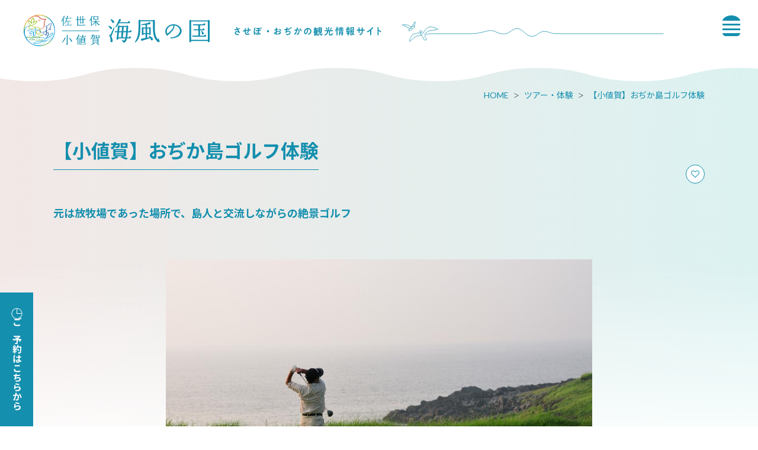

--- FILE ---
content_type: text/html; charset=UTF-8
request_url: https://www.sasebo99.com/tour/65040
body_size: 18869
content:
<!DOCTYPE html>
<html lang="ja">
<head>
<link rel="dns-prefetch" href="//www.sasebo99.com">
<link rel="dns-prefetch" href="//www.googletagmanager.com">
<link rel="dns-prefetch" href="//www.discover-nagasaki.com">
<link rel="dns-prefetch" href="//google.com">
<link rel="dns-prefetch" href="//ojikajima.jp">
<link rel="dns-prefetch" href="//www.w3.org">
<link rel="dns-prefetch" href="//www.facebook.com">
<link rel="dns-prefetch" href="//timeline.line.me">
<link rel="dns-prefetch" href="//twitter.com">
<link rel="dns-prefetch" href="//www.instagram.com">
<link rel="dns-prefetch" href="//www.youtube.com">
<link rel="dns-prefetch" href="//use.typekit.net">
    
    <meta charset="utf-8">
    <meta http-equiv="X-UA-Compatible" content="IE=edge">
    <meta name="viewport" content="width=device-width, initial-scale=1">
        <title>【小値賀】おぢか島ゴルフ体験 | ツアー・体験 | 【公式】佐世保･小値賀 観光/旅行サイト 海風の国観光圏</title>
<meta name="description" content="正規のゴルフ場ではなく、地元のゴルフ同好会のメンバーが自分たちでコツコツ整備したもの。元は放牧場であった場所で、島人と交流しながらの絶景ゴルフは、ゴルフの楽しさを改めて教えてくれます。">
<meta name="keywords" content="">
<link rel="icon" type="image/x-icon" href="https://www.sasebo99.com/images/front/favicon.ico?id=959a326d7511564550e4">
<link rel="shortcut icon" type="image/x-icon" href="https://www.sasebo99.com/images/front/favicon.ico?id=959a326d7511564550e4">
<link rel="apple-touch-icon" href="https://www.sasebo99.com/images/front/apple-touch-icon.png?id=9522b93c3da8464f2958">
<link rel="apple-touch-icon" sizes="57x57" href="https://www.sasebo99.com/images/front/apple-touch-icon-57x57.png?id=68f60a9a41d625a681b9">
<link rel="apple-touch-icon" sizes="60x60" href="https://www.sasebo99.com/images/front/apple-touch-icon-60x60.png?id=f271bb6c89f7836b1782">
<link rel="apple-touch-icon" sizes="72x72" href="https://www.sasebo99.com/images/front/apple-touch-icon-72x72.png?id=e544b5ea8b3812bd6d85">
<link rel="apple-touch-icon" sizes="76x76" href="https://www.sasebo99.com/images/front/apple-touch-icon-76x76.png?id=68f9be6b3f31eb13d718">
<link rel="apple-touch-icon" sizes="114x114" href="https://www.sasebo99.com/images/front/apple-touch-icon-114x114.png?id=1f240e6ad6cb59f51751">
<link rel="apple-touch-icon" sizes="120x120" href="https://www.sasebo99.com/images/front/apple-touch-icon-120x120.png?id=00785af0335addd7c751">
<link rel="apple-touch-icon" sizes="144x144" href="https://www.sasebo99.com/images/front/apple-touch-icon-144x144.png?id=6521b0a78a9c5d562a0f">
<link rel="apple-touch-icon" sizes="152x152" href="https://www.sasebo99.com/images/front/apple-touch-icon-152x152.png?id=5f15f4c738ecac3ad6af">
<link rel="apple-touch-icon" sizes="180x180" href="https://www.sasebo99.com/images/front/apple-touch-icon-180x180.png?id=9522b93c3da8464f2958">
<link rel="canonical" href="https://www.sasebo99.com/tour/65040">
<meta property="og:type" content="website">
<meta property="og:site_name" content="【公式】佐世保･小値賀 観光/旅行ポータルサイト 海風の国観光圏">
<meta property="og:image" content="https://www.sasebo99.com/images/front/ogp.png?id=457575a1b1f96f2f692e">
<meta property="og:title" content="【小値賀】おぢか島ゴルフ体験">
<meta property="og:description" content="正規のゴルフ場ではなく、地元のゴルフ同好会のメンバーが自分たちでコツコツ整備したもの。元は放牧場であった場所で、島人と交流しながらの絶景ゴルフは、ゴルフの楽しさを改めて教えてくれます。">
<meta property="og:url" content="https://www.sasebo99.com/tour/65040">
    <meta name="format-detection" content="telephone=no">
    
    
    <meta name="csrf-token" content="eJA01yfbD0ox5yEZ8JMqrqZ7YNp6f5SaPVt6o7UO">

    
        <link href="//fonts.googleapis.com/css?family=Lato:400,700|Noto+Sans+JP:400,700" rel="stylesheet">
    <link
        href="//fonts.googleapis.com/css2?family=Montserrat:wght@100;200;300;400;500;600;700;800;900&display=swap"
        rel="stylesheet">
    <link rel="stylesheet" href="//maxcdn.bootstrapcdn.com/font-awesome/4.7.0/css/font-awesome.min.css">
    <link rel="stylesheet" href="https://www.sasebo99.com/css/front.css?id=5641ce5783b05baaa534">
        
    <!-- Google Tag Manager -->
    <script>(function(w,d,s,l,i){w[l]=w[l]||[];w[l].push({'gtm.start':
    new Date().getTime(),event:'gtm.js'});var f=d.getElementsByTagName(s)[0],
    j=d.createElement(s),dl=l!='dataLayer'?'&l='+l:'';j.async=true;j.src=
    'https://www.googletagmanager.com/gtm.js?id='+i+dl;f.parentNode.insertBefore(j,f);
    })(window,document,'script','dataLayer','GTM-WC8BZ67');</script>
    <!-- End Google Tag Manager -->
    
</head>
<body class=" ja">
    
    <!-- Google Tag Manager (noscript) -->
    <noscript><iframe src="https://www.googletagmanager.com/ns.html?id=GTM-WC8BZ67" height="0" width="0" style="display:none;visibility:hidden"></iframe></noscript>
    <!-- End Google Tag Manager (noscript) -->
    
<div id="app" class="app ">
                <header class="l-header  is-lower ">
    <div class="l-header__box">
        <div class="l-header__logo l-header__logo--spn">
            <a href="https://www.sasebo99.com">
                <img
                    class="l-header__logo-image"
                    src="https://www.sasebo99.com/images/front/common/site-logo-spn.svg?id=1910c329a7dffa9004cd"
                    alt="【公式】佐世保･小値賀 観光/旅行ポータルサイト 海風の国観光圏"
                >
            </a>
        </div>
        <div class="l-header__logo l-header__logo--pc">
            <a href="https://www.sasebo99.com">
                <img
                    class="l-header__logo-image"
                    src="https://www.sasebo99.com/images/front/common/site-logo.svg?id=7b2c723c3780edd4007e"
                    alt="【公式】佐世保･小値賀 観光/旅行ポータルサイト 海風の国観光圏"
                >
            </a>
        </div>

        <div class="l-header__logo--fixed">
            <a href="https://www.sasebo99.com">
                <img
                    class="l-header__logo-image"
                    src="https://www.sasebo99.com/images/front/common/site-logo-fix.svg?id=796602d1e14d1ab82263"
                    alt="【公式】佐世保･小値賀 観光/旅行ポータルサイト 海風の国観光圏"
                >
            </a>
        </div>

        <div class="l-header--sub">
            <div>
                <nav class="l-global-navi">
                    <ul class="l-global-navi__list">
                                                    <li class="l-global-navi__item">
                                <a
                                    class="l-global-navi__anchor u-font-size14"
                                    href="https://www.sasebo99.com/feature"
                                >
                                    <span>特集</span>
                                </a>
                            </li>
                                                    <li class="l-global-navi__item">
                                <a
                                    class="l-global-navi__anchor u-font-size14"
                                    href="https://www.sasebo99.com/course"
                                >
                                    <span>モデルコース</span>
                                </a>
                            </li>
                                                    <li class="l-global-navi__item">
                                <a
                                    class="l-global-navi__anchor u-font-size14"
                                    href="https://www.sasebo99.com/spot"
                                >
                                    <span>観光スポット</span>
                                </a>
                            </li>
                                                    <li class="l-global-navi__item">
                                <a
                                    class="l-global-navi__anchor u-font-size14"
                                    href="https://www.sasebo99.com/feature/tour"
                                >
                                    <span>ツアー・体験</span>
                                </a>
                            </li>
                                                    <li class="l-global-navi__item">
                                <a
                                    class="l-global-navi__anchor u-font-size14"
                                    href="https://www.sasebo99.com/gourmet"
                                >
                                    <span>グルメ</span>
                                </a>
                            </li>
                                                    <li class="l-global-navi__item">
                                <a
                                    class="l-global-navi__anchor u-font-size14"
                                    href="https://www.sasebo99.com/event"
                                >
                                    <span>イベント</span>
                                </a>
                            </li>
                                                    <li class="l-global-navi__item">
                                <a
                                    class="l-global-navi__anchor u-font-size14"
                                    href="https://www.sasebo99.com/accommodation"
                                >
                                    <span>宿泊</span>
                                </a>
                            </li>
                                                    <li class="l-global-navi__item">
                                <a
                                    class="l-global-navi__anchor u-font-size14"
                                    href="https://www.sasebo99.com/access"
                                >
                                    <span>アクセス</span>
                                </a>
                            </li>
                                                    <li class="l-global-navi__item">
                                <a
                                    class="l-global-navi__anchor u-font-size14"
                                    href="https://www.sasebo99.com/blog"
                                >
                                    <span>ブログ</span>
                                </a>
                            </li>
                                            </ul>
                </nav>

                                    <div class="l-header--dynamic">
                        <nav class="l-header--dynamic__navi">
                            <ul class="l-header--dynamic__list">
                                                                    <li class="l-header--dynamic__item">
                                        <a
                                            class="l-header--dynamic__anchor u-font-size14"
                                            href="/feature/hajimete"
                                                                                        ga-event-category-slug="front-navigation"
                                            ga-event-slug="front-navigation--16275467502954"
                                        >初めての「海風の国」</a>
                                    </li>
                                                                    <li class="l-header--dynamic__item">
                                        <a
                                            class="l-header--dynamic__anchor u-font-size14"
                                            href="https://www.sasebo99.com/feature/htbabout"
                                                                                        ga-event-category-slug="front-navigation"
                                            ga-event-slug="front-navigation--16275468131877"
                                        >ハウステンボス</a>
                                    </li>
                                                                    <li class="l-header--dynamic__item">
                                        <a
                                            class="l-header--dynamic__anchor u-font-size14"
                                            href="/feature/kujukushima/about"
                                                                                        ga-event-category-slug="front-navigation"
                                            ga-event-slug="front-navigation--16275467785488"
                                        >九十九島</a>
                                    </li>
                                                                    <li class="l-header--dynamic__item">
                                        <a
                                            class="l-header--dynamic__anchor u-font-size14"
                                            href="/feature/sekaiisan"
                                                                                        ga-event-category-slug="front-navigation"
                                            ga-event-slug="front-navigation--16275468308588"
                                        >世界遺産</a>
                                    </li>
                                                                    <li class="l-header--dynamic__item">
                                        <a
                                            class="l-header--dynamic__anchor u-font-size14"
                                            href="/gourmet/burger"
                                                                                        ga-event-category-slug="front-navigation"
                                            ga-event-slug="front-navigation--16275468453652"
                                        >佐世保バーガー</a>
                                    </li>
                                                                    <li class="l-header--dynamic__item">
                                        <a
                                            class="l-header--dynamic__anchor u-font-size14"
                                            href="https://www.sasebo99.com/feature/sasebomap"
                                                                                        ga-event-category-slug="front-navigation"
                                            ga-event-slug="front-navigation--16277893425397"
                                        >デジタルマップ</a>
                                    </li>
                                                                    <li class="l-header--dynamic__item">
                                        <a
                                            class="l-header--dynamic__anchor u-font-size14"
                                            href="/barrier-free"
                                                                                        ga-event-category-slug="front-navigation"
                                            ga-event-slug="front-navigation--17634280731143"
                                        >バリアフリー</a>
                                    </li>
                                                            </ul>
                        </nav>
                    </div>
                            </div>

            <ul class="l-header--sub__list">
                <li class="l-header--sub__item">
                    <a
                        class="l-header--sub__anchor"
                        href="https://www.sasebo99.com/favorite"
                    ><img src="https://www.sasebo99.com/images/front/common/heart-icon.svg" alt="お気に入り"></a>
                </li>

                <li class="l-header--sub__item dropdown">
                    <a
                        class="dropdown-toggle"
                        href="#"
                        role="button"
                        id="dropdownMenuLink"
                        data-toggle="dropdown"
                        aria-haspopup="true"
                        aria-expanded="false"
                    >
                        <img src="https://www.sasebo99.com/images/front/common/globe-icon.svg" alt="Language">
                    </a>
                    <div
                        class="dropdown-menu"
                        aria-labelledby="dropdownMenuLink"
                    >
                        
            <a class="dropdown-item u-font-size14" href="https://www.discover-nagasaki.com/en/featured-topics/about_sasebo" target="_blank">English</a>
            <a class="dropdown-item u-font-size14" href="https://www.discover-nagasaki.com/zh-CN/featured-topics/about_sasebo" target="_blank">中文简体</a>
            <a class="dropdown-item u-font-size14" href="https://www.discover-nagasaki.com/zh-TW/featured-topics/about_sasebo" target="_blank">中文繁體</a>
            <a class="dropdown-item u-font-size14" href="https://www.discover-nagasaki.com/ko/featured-topics/about_sasebo" target="_blank">한국어</a>
                            </div><!-- /.dropdown-menu -->
                </li>

                <li class="l-header--sub__item">
                    <a
                        class="l-header--sub__anchor l-header--sub__anchor-business u-font-size13"
                        href="https://www.sasebo99.com/feature/business"
                    >法人のみなさまへ</a>
                </li>
            </ul>
        </div>
    </div>

    <!-- hamburger menu -->
    <input type="checkbox" class="open-drawer-menu" id="open-drawer-menu">
    <div class="o-drawer-nav type-spn type-lower">
        <label for="open-drawer-menu" class="o-drawer-nav__toggle">
            <div class="o-drawer-nav__toggle--spinner diagonal part-1"></div>
            
            <div class="o-drawer-nav__toggle--spinner diagonal part-2"></div>
        </label>
        <nav id="sidebarMenu" class="o-drawer-nav__box">
            <img src="https://www.sasebo99.com/images/front/common/drawer-logo.svg" alt="佐世保・小値賀 海風の国">

            <div class="hamburger-menu__box-site-search">
                <form
    id="form_cse_6974b6cb2098d"
    action="https://google.com/cse"
>
            <input type="hidden" name="cx" value="e82196ca3661725b2"/>
        <input type="hidden" name="ie" value="UTF-8"/>
        <input
        type="text"
        name="q"
        value=""
        placeholder="Google カスタム検索"
        class="hamburger-menu__box-site-search-input"
    >
</form>
<a
    class="hamburger-menu__box-site-search-button"
    href="javascript:form_cse_6974b6cb2098d.submit()"
>
    <img
                        src="https://www.sasebo99.com/images/front/common/search-icon.svg?id=4fff27a31ef1d223f062"
                        alt="Google カスタム検索"
                    >
</a>
            </div>

            <ul class="o-drawer-nav__list">
                                    <li class="o-drawer-nav__item">
                        <a
                            class="o-drawer-nav__anchor u-font-size14"
                            href="https://www.sasebo99.com/feature"
                        >特集</a>
                    </li>
                                    <li class="o-drawer-nav__item">
                        <a
                            class="o-drawer-nav__anchor u-font-size14"
                            href="https://www.sasebo99.com/course"
                        >モデルコース</a>
                    </li>
                                    <li class="o-drawer-nav__item">
                        <a
                            class="o-drawer-nav__anchor u-font-size14"
                            href="https://www.sasebo99.com/spot"
                        >観光スポット</a>
                    </li>
                                    <li class="o-drawer-nav__item">
                        <a
                            class="o-drawer-nav__anchor u-font-size14"
                            href="https://www.sasebo99.com/feature/tour"
                        >ツアー・体験</a>
                    </li>
                                    <li class="o-drawer-nav__item">
                        <a
                            class="o-drawer-nav__anchor u-font-size14"
                            href="https://www.sasebo99.com/gourmet"
                        >グルメ</a>
                    </li>
                                    <li class="o-drawer-nav__item">
                        <a
                            class="o-drawer-nav__anchor u-font-size14"
                            href="https://www.sasebo99.com/event"
                        >イベント</a>
                    </li>
                                    <li class="o-drawer-nav__item">
                        <a
                            class="o-drawer-nav__anchor u-font-size14"
                            href="https://www.sasebo99.com/accommodation"
                        >宿泊</a>
                    </li>
                                    <li class="o-drawer-nav__item">
                        <a
                            class="o-drawer-nav__anchor u-font-size14"
                            href="https://www.sasebo99.com/access"
                        >アクセス</a>
                    </li>
                                    <li class="o-drawer-nav__item">
                        <a
                            class="o-drawer-nav__anchor u-font-size14"
                            href="https://www.sasebo99.com/blog"
                        >ブログ</a>
                    </li>
                                <li class="o-drawer-nav__item">
                    <a
                        class="o-drawer-nav__anchor u-font-size14"
                        href="https://www.sasebo99.com/favorite"
                    >お気に入り</a>
                </li>
            </ul>

                            <section>
                    <ul class="o-drawer-nav__list is-dynamic">
                                                    <li class="o-drawer-nav__item">
                                <a
                                    class="o-drawer-nav__anchor u-font-size16"
                                    href="/feature/hajimete"
                                                                        ga-event-category-slug="front-navigation"
                                    ga-event-slug="front-navigation--16275467502954"
                                >
                                    初めての「海風の国」
                                </a>
                            </li>
                                                    <li class="o-drawer-nav__item">
                                <a
                                    class="o-drawer-nav__anchor u-font-size16"
                                    href="https://www.sasebo99.com/feature/htbabout"
                                                                        ga-event-category-slug="front-navigation"
                                    ga-event-slug="front-navigation--16275468131877"
                                >
                                    ハウステンボス
                                </a>
                            </li>
                                                    <li class="o-drawer-nav__item">
                                <a
                                    class="o-drawer-nav__anchor u-font-size16"
                                    href="/feature/kujukushima/about"
                                                                        ga-event-category-slug="front-navigation"
                                    ga-event-slug="front-navigation--16275467785488"
                                >
                                    九十九島
                                </a>
                            </li>
                                                    <li class="o-drawer-nav__item">
                                <a
                                    class="o-drawer-nav__anchor u-font-size16"
                                    href="/feature/sekaiisan"
                                                                        ga-event-category-slug="front-navigation"
                                    ga-event-slug="front-navigation--16275468308588"
                                >
                                    世界遺産
                                </a>
                            </li>
                                                    <li class="o-drawer-nav__item">
                                <a
                                    class="o-drawer-nav__anchor u-font-size16"
                                    href="/gourmet/burger"
                                                                        ga-event-category-slug="front-navigation"
                                    ga-event-slug="front-navigation--16275468453652"
                                >
                                    佐世保バーガー
                                </a>
                            </li>
                                                    <li class="o-drawer-nav__item">
                                <a
                                    class="o-drawer-nav__anchor u-font-size16"
                                    href="https://www.sasebo99.com/feature/sasebomap"
                                                                        ga-event-category-slug="front-navigation"
                                    ga-event-slug="front-navigation--16277893425397"
                                >
                                    デジタルマップ
                                </a>
                            </li>
                                                    <li class="o-drawer-nav__item">
                                <a
                                    class="o-drawer-nav__anchor u-font-size16"
                                    href="/barrier-free"
                                                                        ga-event-category-slug="front-navigation"
                                    ga-event-slug="front-navigation--17634280731143"
                                >
                                    バリアフリー
                                </a>
                            </li>
                                            </ul>
                </section>
            
            <section>
                <ul class="o-drawer-nav__list is-other-menu">
                                            <li class="o-drawer-nav__item">
                            <a
                                class="o-drawer-nav__anchor u-font-size14"
                                href="https://www.sasebo99.com/footer/organization"
                            >
                                組織概要
                            </a>
                        </li>
                                            <li class="o-drawer-nav__item">
                            <a
                                class="o-drawer-nav__anchor u-font-size14"
                                href="https://www.sasebo99.com/footer/site"
                            >
                                当サイトについて
                            </a>
                        </li>
                                            <li class="o-drawer-nav__item">
                            <a
                                class="o-drawer-nav__anchor u-font-size14"
                                href="https://www.sasebo99.com/footer/members"
                            >
                                賛助会員
                            </a>
                        </li>
                                            <li class="o-drawer-nav__item">
                            <a
                                class="o-drawer-nav__anchor u-font-size14"
                                href="https://www.sasebo99.com/pamphlet"
                            >
                                パンフレット
                            </a>
                        </li>
                                            <li class="o-drawer-nav__item">
                            <a
                                class="o-drawer-nav__anchor u-font-size14"
                                href="https://www.sasebo99.com/footer/photo"
                            >
                                写真ダウンロード
                            </a>
                        </li>
                                            <li class="o-drawer-nav__item">
                            <a
                                class="o-drawer-nav__anchor u-font-size14"
                                href="https://www.sasebo99.com/movie"
                            >
                                動画ライブラリー
                            </a>
                        </li>
                                            <li class="o-drawer-nav__item">
                            <a
                                class="o-drawer-nav__anchor u-font-size14"
                                href="https://www.sasebo99.com/link"
                            >
                                リンク集
                            </a>
                        </li>
                                            <li class="o-drawer-nav__item">
                            <a
                                class="o-drawer-nav__anchor u-font-size14"
                                href="https://www.sasebo99.com/form/contact/tourism"
                            >
                                お問い合わせ
                            </a>
                        </li>
                                    </ul>

                <a
                    class="o-button o-button--border-radius mt24 mb40"
                    href="https://www.sasebo99.com/feature/business"
                >法人のみなさまへ</a>
            </section>

            <section class="o-drawer-nav__language">
                <div class="o-drawer-nav__title u-font-size14">
                    Languages                    <img class="ml20" src="https://www.sasebo99.com/images/front/common/globe-icon-white.svg" alt="Language">
                </div>
                <div class="o-drawer-nav__language-box">
                    
            <a class="dropdown-item u-font-size14" href="https://www.discover-nagasaki.com/en/featured-topics/about_sasebo" target="_blank">English</a>
            <a class="dropdown-item u-font-size14" href="https://www.discover-nagasaki.com/zh-CN/featured-topics/about_sasebo" target="_blank">中文简体</a>
            <a class="dropdown-item u-font-size14" href="https://www.discover-nagasaki.com/zh-TW/featured-topics/about_sasebo" target="_blank">中文繁體</a>
            <a class="dropdown-item u-font-size14" href="https://www.discover-nagasaki.com/ko/featured-topics/about_sasebo" target="_blank">한국어</a>
                        </div>
            </section>
        </nav>
    </div>
</header>



<section class="o-header--lower  is-lower ">
    <a href="https://www.sasebo99.com">
        <img src="https://www.sasebo99.com/images/front/common/site-logo-lower.svg" alt="佐世保・小値賀 海風の国 させぼ・おぢかの観光情報サイト">
    </a>
    <img src="https://www.sasebo99.com/images/front/common/lower-header-line.svg" alt="佐世保・小値賀 海風の国 させぼ・おぢかの観光情報サイト">

    <!-- hamburger menu -->
    <input type="checkbox" class="open-drawer-menu" id="open-drawer-menu-low">
    <div class="o-drawer-nav type-lower">
        <label for="open-drawer-menu-low" class="o-drawer-nav__toggle">
            <div class="o-drawer-nav__toggle--spinner diagonal part-1"></div>
            
            <div class="o-drawer-nav__toggle--spinner diagonal part-2"></div>
        </label>
        <nav id="sidebarMenu" class="o-drawer-nav__box">
            <img src="https://www.sasebo99.com/images/front/common/drawer-logo.svg" alt="佐世保・小値賀 海風の国">

            <div class="hamburger-menu__box-site-search">
                <form
    id="form_cse_6974b6cb20b10"
    action="https://google.com/cse"
>
            <input type="hidden" name="cx" value="e82196ca3661725b2"/>
        <input type="hidden" name="ie" value="UTF-8"/>
        <input
        type="text"
        name="q"
        value=""
        placeholder="Google カスタム検索"
        class="hamburger-menu__box-site-search-input"
    >
</form>
<a
    class="hamburger-menu__box-site-search-button"
    href="javascript:form_cse_6974b6cb20b10.submit()"
>
    <img
                        src="https://www.sasebo99.com/images/front/common/search-icon.svg?id=4fff27a31ef1d223f062"
                        alt="Google カスタム検索"
                    >
</a>
            </div>

            <ul class="o-drawer-nav__list">
                                    <li class="o-drawer-nav__item">
                        <a
                            class="o-drawer-nav__anchor u-font-size14"
                            href="https://www.sasebo99.com/feature"
                        >特集</a>
                    </li>
                                    <li class="o-drawer-nav__item">
                        <a
                            class="o-drawer-nav__anchor u-font-size14"
                            href="https://www.sasebo99.com/course"
                        >モデルコース</a>
                    </li>
                                    <li class="o-drawer-nav__item">
                        <a
                            class="o-drawer-nav__anchor u-font-size14"
                            href="https://www.sasebo99.com/spot"
                        >観光スポット</a>
                    </li>
                                    <li class="o-drawer-nav__item">
                        <a
                            class="o-drawer-nav__anchor u-font-size14"
                            href="https://www.sasebo99.com/feature/tour"
                        >ツアー・体験</a>
                    </li>
                                    <li class="o-drawer-nav__item">
                        <a
                            class="o-drawer-nav__anchor u-font-size14"
                            href="https://www.sasebo99.com/gourmet"
                        >グルメ</a>
                    </li>
                                    <li class="o-drawer-nav__item">
                        <a
                            class="o-drawer-nav__anchor u-font-size14"
                            href="https://www.sasebo99.com/event"
                        >イベント</a>
                    </li>
                                    <li class="o-drawer-nav__item">
                        <a
                            class="o-drawer-nav__anchor u-font-size14"
                            href="https://www.sasebo99.com/accommodation"
                        >宿泊</a>
                    </li>
                                    <li class="o-drawer-nav__item">
                        <a
                            class="o-drawer-nav__anchor u-font-size14"
                            href="https://www.sasebo99.com/access"
                        >アクセス</a>
                    </li>
                                    <li class="o-drawer-nav__item">
                        <a
                            class="o-drawer-nav__anchor u-font-size14"
                            href="https://www.sasebo99.com/blog"
                        >ブログ</a>
                    </li>
                                <li class="o-drawer-nav__item">
                    <a
                        class="o-drawer-nav__anchor u-font-size14"
                        href="https://www.sasebo99.com/favorite"
                    >お気に入り</a>
                </li>
            </ul>

                            <section>
                    <ul class="o-drawer-nav__list is-dynamic">
                                                    <li class="o-drawer-nav__item">
                                <a
                                    class="o-drawer-nav__anchor u-font-size16"
                                    href="/feature/hajimete"
                                                                        ga-event-category-slug="front-navigation"
                                    ga-event-slug="front-navigation--16275467502954"
                                >
                                    初めての「海風の国」
                                </a>
                            </li>
                                                    <li class="o-drawer-nav__item">
                                <a
                                    class="o-drawer-nav__anchor u-font-size16"
                                    href="https://www.sasebo99.com/feature/htbabout"
                                                                        ga-event-category-slug="front-navigation"
                                    ga-event-slug="front-navigation--16275468131877"
                                >
                                    ハウステンボス
                                </a>
                            </li>
                                                    <li class="o-drawer-nav__item">
                                <a
                                    class="o-drawer-nav__anchor u-font-size16"
                                    href="/feature/kujukushima/about"
                                                                        ga-event-category-slug="front-navigation"
                                    ga-event-slug="front-navigation--16275467785488"
                                >
                                    九十九島
                                </a>
                            </li>
                                                    <li class="o-drawer-nav__item">
                                <a
                                    class="o-drawer-nav__anchor u-font-size16"
                                    href="/feature/sekaiisan"
                                                                        ga-event-category-slug="front-navigation"
                                    ga-event-slug="front-navigation--16275468308588"
                                >
                                    世界遺産
                                </a>
                            </li>
                                                    <li class="o-drawer-nav__item">
                                <a
                                    class="o-drawer-nav__anchor u-font-size16"
                                    href="/gourmet/burger"
                                                                        ga-event-category-slug="front-navigation"
                                    ga-event-slug="front-navigation--16275468453652"
                                >
                                    佐世保バーガー
                                </a>
                            </li>
                                                    <li class="o-drawer-nav__item">
                                <a
                                    class="o-drawer-nav__anchor u-font-size16"
                                    href="https://www.sasebo99.com/feature/sasebomap"
                                                                        ga-event-category-slug="front-navigation"
                                    ga-event-slug="front-navigation--16277893425397"
                                >
                                    デジタルマップ
                                </a>
                            </li>
                                                    <li class="o-drawer-nav__item">
                                <a
                                    class="o-drawer-nav__anchor u-font-size16"
                                    href="/barrier-free"
                                                                        ga-event-category-slug="front-navigation"
                                    ga-event-slug="front-navigation--17634280731143"
                                >
                                    バリアフリー
                                </a>
                            </li>
                                            </ul>
                </section>
            
            <section>
                <ul class="o-drawer-nav__list is-other-menu">
                                            <li class="o-drawer-nav__item">
                            <a
                                class="o-drawer-nav__anchor u-font-size14"
                                href="https://www.sasebo99.com/footer/organization"
                            >
                                組織概要
                            </a>
                        </li>
                                            <li class="o-drawer-nav__item">
                            <a
                                class="o-drawer-nav__anchor u-font-size14"
                                href="https://www.sasebo99.com/footer/site"
                            >
                                当サイトについて
                            </a>
                        </li>
                                            <li class="o-drawer-nav__item">
                            <a
                                class="o-drawer-nav__anchor u-font-size14"
                                href="https://www.sasebo99.com/footer/members"
                            >
                                賛助会員
                            </a>
                        </li>
                                            <li class="o-drawer-nav__item">
                            <a
                                class="o-drawer-nav__anchor u-font-size14"
                                href="https://www.sasebo99.com/pamphlet"
                            >
                                パンフレット
                            </a>
                        </li>
                                            <li class="o-drawer-nav__item">
                            <a
                                class="o-drawer-nav__anchor u-font-size14"
                                href="https://www.sasebo99.com/footer/photo"
                            >
                                写真ダウンロード
                            </a>
                        </li>
                                            <li class="o-drawer-nav__item">
                            <a
                                class="o-drawer-nav__anchor u-font-size14"
                                href="https://www.sasebo99.com/movie"
                            >
                                動画ライブラリー
                            </a>
                        </li>
                                            <li class="o-drawer-nav__item">
                            <a
                                class="o-drawer-nav__anchor u-font-size14"
                                href="https://www.sasebo99.com/link"
                            >
                                リンク集
                            </a>
                        </li>
                                            <li class="o-drawer-nav__item">
                            <a
                                class="o-drawer-nav__anchor u-font-size14"
                                href="https://www.sasebo99.com/form/contact/tourism"
                            >
                                お問い合わせ
                            </a>
                        </li>
                                    </ul>

                <a
                    class="o-button o-button--border-radius mt24 mb40"
                    href="https://www.sasebo99.com/feature/business"
                >法人のみなさまへ</a>
            </section>

            <section class="o-drawer-nav__language">
                <div class="o-drawer-nav__title u-font-size14">
                    Languages                    <img class="ml20" src="https://www.sasebo99.com/images/front/common/globe-icon-white.svg" alt="Language">
                </div>
                <div class="o-drawer-nav__language-box">
                    
            <a class="dropdown-item u-font-size14" href="https://www.discover-nagasaki.com/en/featured-topics/about_sasebo" target="_blank">English</a>
            <a class="dropdown-item u-font-size14" href="https://www.discover-nagasaki.com/zh-CN/featured-topics/about_sasebo" target="_blank">中文简体</a>
            <a class="dropdown-item u-font-size14" href="https://www.discover-nagasaki.com/zh-TW/featured-topics/about_sasebo" target="_blank">中文繁體</a>
            <a class="dropdown-item u-font-size14" href="https://www.discover-nagasaki.com/ko/featured-topics/about_sasebo" target="_blank">한국어</a>
                        </div>
            </section>
        </nav>
    </div>
</section>

<!-- hamburger menu -->
<input type="checkbox" class="open-drawer-menu" id="open-drawer-menu2">
<div class="o-drawer-nav type-spn">
    <label for="open-drawer-menu2" class="o-drawer-nav__toggle">
        <div class="o-drawer-nav__toggle--spinner diagonal part-1"></div>
        
        <div class="o-drawer-nav__toggle--spinner diagonal part-2"></div>
    </label>
    <nav id="sidebarMenu" class="o-drawer-nav__box">
        <img src="https://www.sasebo99.com/images/front/common/drawer-logo.svg" alt="佐世保・小値賀 海風の国">

        <div class="hamburger-menu__box-site-search">
            <form
    id="form_cse_6974b6cb20c29"
    action="https://google.com/cse"
>
            <input type="hidden" name="cx" value="e82196ca3661725b2"/>
        <input type="hidden" name="ie" value="UTF-8"/>
        <input
        type="text"
        name="q"
        value=""
        placeholder="Google カスタム検索"
        class="hamburger-menu__box-site-search-input"
    >
</form>
<a
    class="hamburger-menu__box-site-search-button"
    href="javascript:form_cse_6974b6cb20c29.submit()"
>
    <img
                    src="https://www.sasebo99.com/images/front/common/search-icon.svg?id=4fff27a31ef1d223f062"
                    alt="Google カスタム検索"
                >
</a>
        </div>

        <ul class="o-drawer-nav__list">
                            <li class="o-drawer-nav__item">
                    <a
                        class="o-drawer-nav__anchor u-font-size14"
                        href="https://www.sasebo99.com/feature"
                    >特集</a>
                </li>
                            <li class="o-drawer-nav__item">
                    <a
                        class="o-drawer-nav__anchor u-font-size14"
                        href="https://www.sasebo99.com/course"
                    >モデルコース</a>
                </li>
                            <li class="o-drawer-nav__item">
                    <a
                        class="o-drawer-nav__anchor u-font-size14"
                        href="https://www.sasebo99.com/spot"
                    >観光スポット</a>
                </li>
                            <li class="o-drawer-nav__item">
                    <a
                        class="o-drawer-nav__anchor u-font-size14"
                        href="https://www.sasebo99.com/feature/tour"
                    >ツアー・体験</a>
                </li>
                            <li class="o-drawer-nav__item">
                    <a
                        class="o-drawer-nav__anchor u-font-size14"
                        href="https://www.sasebo99.com/gourmet"
                    >グルメ</a>
                </li>
                            <li class="o-drawer-nav__item">
                    <a
                        class="o-drawer-nav__anchor u-font-size14"
                        href="https://www.sasebo99.com/event"
                    >イベント</a>
                </li>
                            <li class="o-drawer-nav__item">
                    <a
                        class="o-drawer-nav__anchor u-font-size14"
                        href="https://www.sasebo99.com/accommodation"
                    >宿泊</a>
                </li>
                            <li class="o-drawer-nav__item">
                    <a
                        class="o-drawer-nav__anchor u-font-size14"
                        href="https://www.sasebo99.com/access"
                    >アクセス</a>
                </li>
                            <li class="o-drawer-nav__item">
                    <a
                        class="o-drawer-nav__anchor u-font-size14"
                        href="https://www.sasebo99.com/blog"
                    >ブログ</a>
                </li>
                        <li class="o-drawer-nav__item">
                <a
                    class="o-drawer-nav__anchor u-font-size14"
                    href="https://www.sasebo99.com/favorite"
                >お気に入り</a>
            </li>
        </ul>

                    <section>
                <ul class="o-drawer-nav__list is-dynamic">
                                            <li class="o-drawer-nav__item">
                            <a
                                class="o-drawer-nav__anchor u-font-size16"
                                href="/feature/hajimete"
                                                                ga-event-category-slug="front-navigation"
                                ga-event-slug="front-navigation--16275467502954"
                            >
                                初めての「海風の国」
                            </a>
                        </li>
                                            <li class="o-drawer-nav__item">
                            <a
                                class="o-drawer-nav__anchor u-font-size16"
                                href="https://www.sasebo99.com/feature/htbabout"
                                                                ga-event-category-slug="front-navigation"
                                ga-event-slug="front-navigation--16275468131877"
                            >
                                ハウステンボス
                            </a>
                        </li>
                                            <li class="o-drawer-nav__item">
                            <a
                                class="o-drawer-nav__anchor u-font-size16"
                                href="/feature/kujukushima/about"
                                                                ga-event-category-slug="front-navigation"
                                ga-event-slug="front-navigation--16275467785488"
                            >
                                九十九島
                            </a>
                        </li>
                                            <li class="o-drawer-nav__item">
                            <a
                                class="o-drawer-nav__anchor u-font-size16"
                                href="/feature/sekaiisan"
                                                                ga-event-category-slug="front-navigation"
                                ga-event-slug="front-navigation--16275468308588"
                            >
                                世界遺産
                            </a>
                        </li>
                                            <li class="o-drawer-nav__item">
                            <a
                                class="o-drawer-nav__anchor u-font-size16"
                                href="/gourmet/burger"
                                                                ga-event-category-slug="front-navigation"
                                ga-event-slug="front-navigation--16275468453652"
                            >
                                佐世保バーガー
                            </a>
                        </li>
                                            <li class="o-drawer-nav__item">
                            <a
                                class="o-drawer-nav__anchor u-font-size16"
                                href="https://www.sasebo99.com/feature/sasebomap"
                                                                ga-event-category-slug="front-navigation"
                                ga-event-slug="front-navigation--16277893425397"
                            >
                                デジタルマップ
                            </a>
                        </li>
                                            <li class="o-drawer-nav__item">
                            <a
                                class="o-drawer-nav__anchor u-font-size16"
                                href="/barrier-free"
                                                                ga-event-category-slug="front-navigation"
                                ga-event-slug="front-navigation--17634280731143"
                            >
                                バリアフリー
                            </a>
                        </li>
                                    </ul>
            </section>
        
        <section>
            <ul class="o-drawer-nav__list is-other-menu">
                                    <li class="o-drawer-nav__item">
                        <a
                            class="o-drawer-nav__anchor u-font-size14"
                            href="https://www.sasebo99.com/footer/organization"
                        >
                            組織概要
                        </a>
                    </li>
                                    <li class="o-drawer-nav__item">
                        <a
                            class="o-drawer-nav__anchor u-font-size14"
                            href="https://www.sasebo99.com/footer/site"
                        >
                            当サイトについて
                        </a>
                    </li>
                                    <li class="o-drawer-nav__item">
                        <a
                            class="o-drawer-nav__anchor u-font-size14"
                            href="https://www.sasebo99.com/footer/members"
                        >
                            賛助会員
                        </a>
                    </li>
                                    <li class="o-drawer-nav__item">
                        <a
                            class="o-drawer-nav__anchor u-font-size14"
                            href="https://www.sasebo99.com/pamphlet"
                        >
                            パンフレット
                        </a>
                    </li>
                                    <li class="o-drawer-nav__item">
                        <a
                            class="o-drawer-nav__anchor u-font-size14"
                            href="https://www.sasebo99.com/footer/photo"
                        >
                            写真ダウンロード
                        </a>
                    </li>
                                    <li class="o-drawer-nav__item">
                        <a
                            class="o-drawer-nav__anchor u-font-size14"
                            href="https://www.sasebo99.com/movie"
                        >
                            動画ライブラリー
                        </a>
                    </li>
                                    <li class="o-drawer-nav__item">
                        <a
                            class="o-drawer-nav__anchor u-font-size14"
                            href="https://www.sasebo99.com/link"
                        >
                            リンク集
                        </a>
                    </li>
                                    <li class="o-drawer-nav__item">
                        <a
                            class="o-drawer-nav__anchor u-font-size14"
                            href="https://www.sasebo99.com/form/contact/tourism"
                        >
                            お問い合わせ
                        </a>
                    </li>
                            </ul>

            <a
                class="o-button o-button--border-radius mt24 mb40"
                href="https://www.sasebo99.com/feature/business"
            >法人のみなさまへ</a>
        </section>

        <section class="o-drawer-nav__language">
            <div class="o-drawer-nav__title u-font-size14">
                Languages                <img class="ml20" src="https://www.sasebo99.com/images/front/common/globe-icon-white.svg" alt="Language">
            </div>
            <div class="o-drawer-nav__language-box">
                
            <a class="dropdown-item u-font-size14" href="https://www.discover-nagasaki.com/en/featured-topics/about_sasebo" target="_blank">English</a>
            <a class="dropdown-item u-font-size14" href="https://www.discover-nagasaki.com/zh-CN/featured-topics/about_sasebo" target="_blank">中文简体</a>
            <a class="dropdown-item u-font-size14" href="https://www.discover-nagasaki.com/zh-TW/featured-topics/about_sasebo" target="_blank">中文繁體</a>
            <a class="dropdown-item u-font-size14" href="https://www.discover-nagasaki.com/ko/featured-topics/about_sasebo" target="_blank">한국어</a>
                    </div>
        </section>
    </nav>
</div>
         <section class="o-breadcrumb">
        <div class="u-wave__wrapper">
            <div class="u-wave"></div>
        </div>
        <ul class="o-breadcrumb__list l-contents">
                            <li class="o-breadcrumb__item">
                    <a
                        class="o-breadcrumb__anchor u-font-size14"
                        href="https://www.sasebo99.com"
                    >HOME</a>
                </li>
                            <li class="o-breadcrumb__item">
                    <a
                        class="o-breadcrumb__anchor u-font-size14"
                        href="https://www.sasebo99.com/tour"
                    >ツアー・体験</a>
                </li>
                            <li class="o-breadcrumb__item">
                    <a
                        class="o-breadcrumb__anchor u-font-size14"
                        href="https://www.sasebo99.com/tour/65040"
                    >【小値賀】おぢか島ゴルフ体験</a>
                </li>
                    </ul>
    </section>

         
    <main class="is-spot-detail">
        <section class="o-heading">
            <div class="o-heading-low-type4__box l-contents pt25 pb25 px20 px0-xl pb40-sm">
                <h1 class="o-heading-low-type4 u-font-size32 clearfix">
                    【小値賀】おぢか島ゴルフ体験
                                    </h1>

                <h2 class="o-heading-low-type5 u-font-size18">元は放牧場であった場所で、島人と交流しながらの絶景ゴルフ</h2>

                <favorite-button-component
                    :tourism-attraction-id="65040"
                    check-url="https://www.sasebo99.com/favorite/check/65040"
                    store-url="https://www.sasebo99.com/favorite"
                    destroy-url="https://www.sasebo99.com/favorite/65040"
                >
                    <template #registered_text>
                        <span class="fa fa-heart"></span>
                        <div class="o-button--want-to-go-caption">お気に入り</div>
                    </template>
                    <template #registered_mouse_over_text>
                        <span class="fa fa-heart"></span>
                        <div class="o-button--want-to-go-caption">解除する</div>
                    </template>
                    <template #unregistered_text>
                        <span class="fa fa-heart-o"></span>
                    </template>
                </favorite-button-component>
            </div>
        </section>

        
                    <section class="o-detail-slider pb40 pb80-sm">
                <ul class="o-detail-slider__list js-detail-slider o-detail-slider-arrow--type01 mb20 mb40-sm">
                                            <li class="o-detail-slider__item">
                            <a class="o-detail-slider__anchor">
                                <div class="u-image-thumbnail--detail">
                                    <img
                                        class="o-detail-slider__image"
                                        srcset="https://www.sasebo99.com/storage/tourism_attractions/65040/responsive_images/0cR8jTU1x7JLNCJ0TZUZjB7u6n4SU2VLURa0SYy4__1024_680.jpeg 1024w,https://www.sasebo99.com/storage/tourism_attractions/65040/responsive_images/0cR8jTU1x7JLNCJ0TZUZjB7u6n4SU2VLURa0SYy4__716_475.jpeg 716w,https://www.sasebo99.com/storage/tourism_attractions/65040/responsive_images/0cR8jTU1x7JLNCJ0TZUZjB7u6n4SU2VLURa0SYy4__599_398.jpeg 599w"
                                        sizes="(max-width: 768px) 100vw, (max-width: 1920px) 1920px"
                                        src="https://www.sasebo99.com/storage/tourism_attractions/65040/responsive_images/0cR8jTU1x7JLNCJ0TZUZjB7u6n4SU2VLURa0SYy4__1024_680.jpeg"
                                        alt="【小値賀】おぢか島ゴルフ体験-0"
                                    >
                                </div>

                                                            </a>
                        </li>
                                    </ul>

                <div class="o-detail-slider--gradation"></div>

                            </section>
        
        
        <section class="o-detail-contents l-contents mb25 mb35-lg px15 px30-lg px0-xl u-zindex-control">
            <h2 class="o-detail-contents__description o-free-html u-font-size15 mb40 mb80-sm">正規のゴルフ場ではなく、地元のゴルフ同好会のメンバーが自分たちでコツコツ整備したもの。元は放牧場であった場所で、島人と交流しながらの絶景ゴルフは、ゴルフの楽しさを改めて教えてくれます。</h2>
        </section>

        
        <section class="o-detail-contents__tag-box">
                            <dl class="o-detail-contents__list l-contents mb15">
                    <dt class="mb16 u-font-size16">エリア</dt>
                    <dd class="d-flex align-items-center justify-content-start flex-wrap">
                                                    <a
                                class="o-button o-button--category-tag u-font-size14"
                                href="https://www.sasebo99.com/tour?rta%5B0%5D=11"
                            >小値賀</a>
                                            </dd>
                </dl>
                                        <dl class="o-detail-contents__list l-contents mb15">
                    <dt class="mb16 u-font-size16">テーマ</dt>
                    <dd class="d-flex align-items-center justify-content-start flex-wrap">
                                                    <a
                                class="o-button o-button--category-tag u-font-size14"
                                href="https://www.sasebo99.com/tour?rtc%5B0%5D=18"
                            >アウトドア・アクティビティ</a>
                                                    <a
                                class="o-button o-button--category-tag u-font-size14"
                                href="https://www.sasebo99.com/tour?rtc%5B0%5D=20"
                            >しま旅</a>
                                            </dd>
                </dl>
                                            </section>

        
        
        
        
        
        
        
                    <div class="o-detail-contents--basic-info mt20 mt40-sm">
                <div class="o-heading--detail__box is-left">
                    <h2 class="o-heading--detail l-contents">More Information</h2>
                </div>
                <p class="o-heading--detail-sub mb20 mb40-sm u-font-size16">基本情報</p>
                <table class="o-detail-contents__table l-contents--w1000">
                                            <tr>
                            <th class="u-font-size16">住所</th>
                            <td class="u-font-size16">長崎県北松浦郡小値賀町浜津郷　浜崎鼻ゴルフ場</td>
                        </tr>
                                            <tr>
                            <th class="u-font-size16">電話番号</th>
                            <td class="u-font-size16"><a href="tel:0959-56-2646">0959-56-2646</a>（NPO法人おぢかアイランドツーリズム協会）</td>
                        </tr>
                                            <tr>
                            <th class="u-font-size16">ウェブサイト</th>
                            <td class="u-font-size16"><a href="https://ojikajima.jp/travel/experience/638.html" target="_blank" rel="noopener"><svg class="mr5" xmlns="http://www.w3.org/2000/svg" width="18" height="18" overflow="visible"><g fill="#1D9BC3"><path d="M17 1v12H5V1h12m1-1H4v14h14V0zM1 5H0v13h1V5z"/><path d="M13 17H0v1h13v-1z"/></g></svg>関連サイトはこちら</a></td>
                        </tr>
                                    </table>
            </div>
        
        
        <div class="o-sns-icon__box l-contents--w300 my28 my56-sm">
    <h3 class="o-sns-icon__box-title u-font-size14">SNSに送る</h3>
    <ul class="o-sns-icon-detail__list">
        <li class="o-sns-icon-detail__item mr20 mr45-sm">
            <div id="fb-root"></div>
            <div
                class="fb-share-button"
                data-href="https://www.sasebo99.com/tour/65040"
                data-layout="button_count"
                data-size="small"
            >
                <a
                    class="fb-xfbml-parse-ignore o-sns-icon-detail__anchor o-sns-icon-detail__anchor--facebook"
                    href="https://www.facebook.com/sharer/sharer.php?u=https%3A%2F%2Fwww.sasebo99.com%2Ftour%2F65040"
                    target="_blank" rel="noopener external"
                >
                    <span class="fa fa-facebook"></span>
                </a>
            </div>
        </li>

        <li class="o-sns-icon-detail__item mr20 mr45-sm">
            <a
                href="//twitter.com/share?url=https://www.sasebo99.com/tour/65040"
                class="twitter-share-button o-sns-icon-detail__anchor o-sns-icon-detail__anchor--twitter"
                data-text=""
                data-url="https://www.sasebo99.com/tour/65040"
                data-lang="ja"
                target="_blank"
            >
                <span class="fa fa-twitter"></span>
            </a>
        </li>

        
        <li class="o-sns-icon-detail__item">
            <a
                class="line-it-button o-sns-icon-detail__anchor o-sns-icon-detail__anchor--line"
                href="https://timeline.line.me/social-plugin/share?url=https%3A%2F%2Fwww.sasebo99.com%2Ftour%2F65040"
            >
                <img src="https://www.sasebo99.com/images/front/detail/line-icon.svg?id=6d2cbfac4ba87e23fab0">
            </a>
        </li>
    </ul>
</div>


        
        
        
                    <section class="mb30 mb60-lg">
                <detail-map-marker-component
                    class="o-detail-contents--map"
                    embed-url="//www.google.com/maps/embed/v1/place?region=JP&amp;key=AIzaSyCoi--wafUf4wkUWjpoIIu0uqiYlhwJ8ns&amp;language=ja&amp;q=33.18713499,129.0633528"
                    api-url="//maps.googleapis.com/maps/api/js?region=JP&amp;key=AIzaSyCoi--wafUf4wkUWjpoIIu0uqiYlhwJ8ns&amp;language=ja"
                ></detail-map-marker-component>
            </section>
        
        
        
        
        <section class="px15 px30-lg">
                                                <h2 class="o-heading--detail-topics l-contents pl20 mb25 u-font-size24">
                        <span class="fa fa-map-marker mr15"></span>このスポットから近い観光スポット
                    </h2>
                    <ul class="o-detail-slider o-detail-slider__list topics-slider l-contents js-topics-slider mb40 mb80-sm">
                            <li class="o-detail-slider__item">
            <a class="o-detail-slider__anchor"
                              href="https://www.sasebo99.com/spot/600"
                            >
                <div
                    class="u-image-thumbnail--70 mb10"
                >
                    <img class="o-detail-slider__image"
                         srcset="https://www.sasebo99.com/storage/tourism_attractions/600/responsive_images/aA8iy4MlQX0vyYtFg00ZJEnBq4Jnn9IrospHkMGt__475_318.jpeg 475w"
                         sizes="(max-width: 577px) 200px, (max-width: 768px) 200px, (max-width: 1024px) 250px, (max-width: 1280px) 300px, 300px"
                         src="https://www.sasebo99.com/storage/tourism_attractions/600/responsive_images/aA8iy4MlQX0vyYtFg00ZJEnBq4Jnn9IrospHkMGt__475_318.jpeg"
                         alt="【小値賀】あわび館-1"
                    >
                </div>
                <h3 class="o-detail-contents__title u-font-size16 font-weight-normal">【小値賀】あわび館</h3>
            </a>
        </li>
                            <li class="o-detail-slider__item">
            <a class="o-detail-slider__anchor"
                              href="https://www.sasebo99.com/spot/63097"
                            >
                <div
                    class="u-image-thumbnail--70 mb10"
                >
                    <img class="o-detail-slider__image"
                         srcset="https://www.sasebo99.com/storage/tourism_attractions/63097/responsive_images/6ivcIamimdDx1OcNFG8o2tJZqaU6MvahUDHKejRt__1024_683.jpeg 1024w,https://www.sasebo99.com/storage/tourism_attractions/63097/responsive_images/6ivcIamimdDx1OcNFG8o2tJZqaU6MvahUDHKejRt__716_478.jpeg 716w,https://www.sasebo99.com/storage/tourism_attractions/63097/responsive_images/6ivcIamimdDx1OcNFG8o2tJZqaU6MvahUDHKejRt__599_400.jpeg 599w"
                         sizes="(max-width: 577px) 200px, (max-width: 768px) 200px, (max-width: 1024px) 250px, (max-width: 1280px) 300px, 300px"
                         src="https://www.sasebo99.com/storage/tourism_attractions/63097/responsive_images/6ivcIamimdDx1OcNFG8o2tJZqaU6MvahUDHKejRt__1024_683.jpeg"
                         alt="【小値賀】赤浜海岸-1"
                    >
                </div>
                <h3 class="o-detail-contents__title u-font-size16 font-weight-normal">【小値賀】赤浜海岸</h3>
            </a>
        </li>
                            <li class="o-detail-slider__item">
            <a class="o-detail-slider__anchor"
                              href="https://www.sasebo99.com/spot/60729"
                            >
                <div
                    class="u-image-thumbnail--70 mb10"
                >
                    <img class="o-detail-slider__image"
                         srcset="https://www.sasebo99.com/storage/tourism_attractions/60729/responsive_images/FtXRbNHRJXlUFzS9rTsbx9xGELKyGXNGcYi94iN4__1613_1075.jpeg 1613w,https://www.sasebo99.com/storage/tourism_attractions/60729/responsive_images/FtXRbNHRJXlUFzS9rTsbx9xGELKyGXNGcYi94iN4__1349_899.jpeg 1349w,https://www.sasebo99.com/storage/tourism_attractions/60729/responsive_images/FtXRbNHRJXlUFzS9rTsbx9xGELKyGXNGcYi94iN4__1129_753.jpeg 1129w,https://www.sasebo99.com/storage/tourism_attractions/60729/responsive_images/FtXRbNHRJXlUFzS9rTsbx9xGELKyGXNGcYi94iN4__790_527.jpeg 790w,https://www.sasebo99.com/storage/tourism_attractions/60729/responsive_images/FtXRbNHRJXlUFzS9rTsbx9xGELKyGXNGcYi94iN4__553_369.jpeg 553w"
                         sizes="(max-width: 577px) 200px, (max-width: 768px) 200px, (max-width: 1024px) 250px, (max-width: 1280px) 300px, 300px"
                         src="https://www.sasebo99.com/storage/tourism_attractions/60729/responsive_images/FtXRbNHRJXlUFzS9rTsbx9xGELKyGXNGcYi94iN4__1613_1075.jpeg"
                         alt="【小値賀】姫の松原-1"
                    >
                </div>
                <h3 class="o-detail-contents__title u-font-size16 font-weight-normal">【小値賀】姫の松原</h3>
            </a>
        </li>
                            <li class="o-detail-slider__item">
            <a class="o-detail-slider__anchor"
                              href="https://www.sasebo99.com/spot/51550"
                            >
                <div
                    class="u-image-thumbnail--70 mb10"
                >
                    <img class="o-detail-slider__image"
                         srcset="https://www.sasebo99.com/storage/tourism_attractions/51550/responsive_images/8YtewS80QH1e62VBxe8vOUXCQOceuESZnjxik7ab__1613_1075.jpeg 1613w,https://www.sasebo99.com/storage/tourism_attractions/51550/responsive_images/8YtewS80QH1e62VBxe8vOUXCQOceuESZnjxik7ab__1349_899.jpeg 1349w,https://www.sasebo99.com/storage/tourism_attractions/51550/responsive_images/8YtewS80QH1e62VBxe8vOUXCQOceuESZnjxik7ab__1129_753.jpeg 1129w,https://www.sasebo99.com/storage/tourism_attractions/51550/responsive_images/8YtewS80QH1e62VBxe8vOUXCQOceuESZnjxik7ab__790_527.jpeg 790w,https://www.sasebo99.com/storage/tourism_attractions/51550/responsive_images/8YtewS80QH1e62VBxe8vOUXCQOceuESZnjxik7ab__553_369.jpeg 553w"
                         sizes="(max-width: 577px) 200px, (max-width: 768px) 200px, (max-width: 1024px) 250px, (max-width: 1280px) 300px, 300px"
                         src="https://www.sasebo99.com/storage/tourism_attractions/51550/responsive_images/8YtewS80QH1e62VBxe8vOUXCQOceuESZnjxik7ab__1613_1075.jpeg"
                         alt="【小値賀】柿の浜海水浴場-1"
                    >
                </div>
                <h3 class="o-detail-contents__title u-font-size16 font-weight-normal">【小値賀】柿の浜海水浴場</h3>
            </a>
        </li>
                            <li class="o-detail-slider__item">
            <a class="o-detail-slider__anchor"
                              href="https://www.sasebo99.com/spot/51547"
                            >
                <div
                    class="u-image-thumbnail--70 mb10"
                >
                    <img class="o-detail-slider__image"
                         srcset="https://www.sasebo99.com/storage/tourism_attractions/51547/responsive_images/urmu6bcOAOZd3QtXTymO20E6ukf07M7ALtvodJ7B__475_356.jpeg 475w"
                         sizes="(max-width: 577px) 200px, (max-width: 768px) 200px, (max-width: 1024px) 250px, (max-width: 1280px) 300px, 300px"
                         src="https://www.sasebo99.com/storage/tourism_attractions/51547/responsive_images/urmu6bcOAOZd3QtXTymO20E6ukf07M7ALtvodJ7B__475_356.jpeg"
                         alt="【小値賀】浜崎鼻ゴルフ場-1"
                    >
                </div>
                <h3 class="o-detail-contents__title u-font-size16 font-weight-normal">【小値賀】浜崎鼻ゴルフ場</h3>
            </a>
        </li>
                            <li class="o-detail-slider__item">
            <a class="o-detail-slider__anchor"
                              href="https://www.sasebo99.com/spot/51545"
                            >
                <div
                    class="u-image-thumbnail--70 mb10"
                >
                    <img class="o-detail-slider__image"
                         srcset="https://www.sasebo99.com/storage/tourism_attractions/51545/responsive_images/05eazP2QUZysRrGpw3FYWpme4dLEKLrhSXayy0Hf__1024_768.jpeg 1024w,https://www.sasebo99.com/storage/tourism_attractions/51545/responsive_images/05eazP2QUZysRrGpw3FYWpme4dLEKLrhSXayy0Hf__716_537.jpeg 716w,https://www.sasebo99.com/storage/tourism_attractions/51545/responsive_images/05eazP2QUZysRrGpw3FYWpme4dLEKLrhSXayy0Hf__599_449.jpeg 599w"
                         sizes="(max-width: 577px) 200px, (max-width: 768px) 200px, (max-width: 1024px) 250px, (max-width: 1280px) 300px, 300px"
                         src="https://www.sasebo99.com/storage/tourism_attractions/51545/responsive_images/05eazP2QUZysRrGpw3FYWpme4dLEKLrhSXayy0Hf__1024_768.jpeg"
                         alt="【小値賀】ポットホール-1"
                    >
                </div>
                <h3 class="o-detail-contents__title u-font-size16 font-weight-normal">【小値賀】ポットホール</h3>
            </a>
        </li>
                            <li class="o-detail-slider__item">
            <a class="o-detail-slider__anchor"
                              href="https://www.sasebo99.com/spot/64928"
                            >
                <div
                    class="u-image-thumbnail--70 mb10"
                >
                    <img class="o-detail-slider__image"
                         srcset="https://www.sasebo99.com/storage/tourism_attractions/64928/responsive_images/k2B919W0O6gmInSrlfTIJX2PAS2G12bW1IZtzvJZ__1024_683.jpeg 1024w,https://www.sasebo99.com/storage/tourism_attractions/64928/responsive_images/k2B919W0O6gmInSrlfTIJX2PAS2G12bW1IZtzvJZ__716_478.jpeg 716w,https://www.sasebo99.com/storage/tourism_attractions/64928/responsive_images/k2B919W0O6gmInSrlfTIJX2PAS2G12bW1IZtzvJZ__599_400.jpeg 599w"
                         sizes="(max-width: 577px) 200px, (max-width: 768px) 200px, (max-width: 1024px) 250px, (max-width: 1280px) 300px, 300px"
                         src="https://www.sasebo99.com/storage/tourism_attractions/64928/responsive_images/k2B919W0O6gmInSrlfTIJX2PAS2G12bW1IZtzvJZ__1024_683.jpeg"
                         alt="【小値賀】沖ノ神嶋神社-1"
                    >
                </div>
                <h3 class="o-detail-contents__title u-font-size16 font-weight-normal">【小値賀】沖ノ神嶋神社</h3>
            </a>
        </li>
                            <li class="o-detail-slider__item">
            <a class="o-detail-slider__anchor"
                              href="https://www.sasebo99.com/spot/51619"
                            >
                <div
                    class="u-image-thumbnail--70 mb10"
                >
                    <img class="o-detail-slider__image"
                         srcset="https://www.sasebo99.com/storage/tourism_attractions/51619/responsive_images/JE4MmsVevl5uxbpZKsQYYbaKrLIPoYjJ89FEEFgY__1024_645.jpeg 1024w,https://www.sasebo99.com/storage/tourism_attractions/51619/responsive_images/JE4MmsVevl5uxbpZKsQYYbaKrLIPoYjJ89FEEFgY__716_451.jpeg 716w,https://www.sasebo99.com/storage/tourism_attractions/51619/responsive_images/JE4MmsVevl5uxbpZKsQYYbaKrLIPoYjJ89FEEFgY__599_377.jpeg 599w"
                         sizes="(max-width: 577px) 200px, (max-width: 768px) 200px, (max-width: 1024px) 250px, (max-width: 1280px) 300px, 300px"
                         src="https://www.sasebo99.com/storage/tourism_attractions/51619/responsive_images/JE4MmsVevl5uxbpZKsQYYbaKrLIPoYjJ89FEEFgY__1024_645.jpeg"
                         alt="【小値賀】王位石-1"
                    >
                </div>
                <h3 class="o-detail-contents__title u-font-size16 font-weight-normal">【小値賀】王位石</h3>
            </a>
        </li>
                            <li class="o-detail-slider__item">
            <a class="o-detail-slider__anchor"
                              href="https://www.sasebo99.com/spot/605"
                            >
                <div
                    class="u-image-thumbnail--70 mb10"
                >
                    <img class="o-detail-slider__image"
                         srcset="https://www.sasebo99.com/storage/tourism_attractions/605/responsive_images/cCb41bPhHjzNPpMjfif8LycQiNsnzFESydoltHBa__475_317.jpeg 475w"
                         sizes="(max-width: 577px) 200px, (max-width: 768px) 200px, (max-width: 1024px) 250px, (max-width: 1280px) 300px, 300px"
                         src="https://www.sasebo99.com/storage/tourism_attractions/605/responsive_images/cCb41bPhHjzNPpMjfif8LycQiNsnzFESydoltHBa__475_317.jpeg"
                         alt="【小値賀】旧野首教会-1"
                    >
                </div>
                <h3 class="o-detail-contents__title u-font-size16 font-weight-normal">【小値賀】旧野首教会</h3>
            </a>
        </li>
                            <li class="o-detail-slider__item">
            <a class="o-detail-slider__anchor"
                              href="https://www.sasebo99.com/spot/606"
                            >
                <div
                    class="u-image-thumbnail--70 mb10"
                >
                    <img class="o-detail-slider__image"
                         srcset="https://www.sasebo99.com/storage/tourism_attractions/606/responsive_images/TsGwZzIS2lFELEqLgGDdAFDmr8UZAGyP9lZZeM20__1024_768.jpeg 1024w,https://www.sasebo99.com/storage/tourism_attractions/606/responsive_images/TsGwZzIS2lFELEqLgGDdAFDmr8UZAGyP9lZZeM20__716_537.jpeg 716w,https://www.sasebo99.com/storage/tourism_attractions/606/responsive_images/TsGwZzIS2lFELEqLgGDdAFDmr8UZAGyP9lZZeM20__599_449.jpeg 599w"
                         sizes="(max-width: 577px) 200px, (max-width: 768px) 200px, (max-width: 1024px) 250px, (max-width: 1280px) 300px, 300px"
                         src="https://www.sasebo99.com/storage/tourism_attractions/606/responsive_images/TsGwZzIS2lFELEqLgGDdAFDmr8UZAGyP9lZZeM20__1024_768.jpeg"
                         alt="【小値賀】野崎島自然学塾村-1"
                    >
                </div>
                <h3 class="o-detail-contents__title u-font-size16 font-weight-normal">【小値賀】野崎島自然学塾村</h3>
            </a>
        </li>
                            <li class="o-detail-slider__item">
            <a class="o-detail-slider__anchor"
                              href="https://www.sasebo99.com/spot/61965"
                            >
                <div
                    class="u-image-thumbnail--70 mb10"
                >
                    <img class="o-detail-slider__image"
                         srcset="https://www.sasebo99.com/storage/tourism_attractions/61965/responsive_images/iejmls2gPIdEdf60EtCojlUNVvo2Lm93L84fCqfU__1024_684.jpeg 1024w,https://www.sasebo99.com/storage/tourism_attractions/61965/responsive_images/iejmls2gPIdEdf60EtCojlUNVvo2Lm93L84fCqfU__716_478.jpeg 716w,https://www.sasebo99.com/storage/tourism_attractions/61965/responsive_images/iejmls2gPIdEdf60EtCojlUNVvo2Lm93L84fCqfU__599_400.jpeg 599w"
                         sizes="(max-width: 577px) 200px, (max-width: 768px) 200px, (max-width: 1024px) 250px, (max-width: 1280px) 300px, 300px"
                         src="https://www.sasebo99.com/storage/tourism_attractions/61965/responsive_images/iejmls2gPIdEdf60EtCojlUNVvo2Lm93L84fCqfU__1024_684.jpeg"
                         alt="【宇久島】厄神社-1"
                    >
                </div>
                <h3 class="o-detail-contents__title u-font-size16 font-weight-normal">【宇久島】厄神社</h3>
            </a>
        </li>
                            <li class="o-detail-slider__item">
            <a class="o-detail-slider__anchor"
                              href="https://www.sasebo99.com/spot/610"
                            >
                <div
                    class="u-image-thumbnail--70 mb10"
                >
                    <img class="o-detail-slider__image"
                         srcset="https://www.sasebo99.com/storage/tourism_attractions/610/responsive_images/RZ1DGYq29jDlHuXiN1pta37v1LULL1xVKosx9k0Z__1024_683.jpeg 1024w,https://www.sasebo99.com/storage/tourism_attractions/610/responsive_images/RZ1DGYq29jDlHuXiN1pta37v1LULL1xVKosx9k0Z__716_478.jpeg 716w,https://www.sasebo99.com/storage/tourism_attractions/610/responsive_images/RZ1DGYq29jDlHuXiN1pta37v1LULL1xVKosx9k0Z__599_400.jpeg 599w"
                         sizes="(max-width: 577px) 200px, (max-width: 768px) 200px, (max-width: 1024px) 250px, (max-width: 1280px) 300px, 300px"
                         src="https://www.sasebo99.com/storage/tourism_attractions/610/responsive_images/RZ1DGYq29jDlHuXiN1pta37v1LULL1xVKosx9k0Z__1024_683.jpeg"
                         alt="【宇久島】平原ゴルフ場-1"
                    >
                </div>
                <h3 class="o-detail-contents__title u-font-size16 font-weight-normal">【宇久島】平原ゴルフ場</h3>
            </a>
        </li>
                            <li class="o-detail-slider__item">
            <a class="o-detail-slider__anchor"
                              href="https://www.sasebo99.com/spot/61919"
                            >
                <div
                    class="u-image-thumbnail--70 mb10"
                >
                    <img class="o-detail-slider__image"
                         srcset="https://www.sasebo99.com/storage/tourism_attractions/61919/responsive_images/qxTtaeFwiEL6LNdMJNJgQ3dckfTsKtQKSb5RaUjQ__1024_683.jpeg 1024w,https://www.sasebo99.com/storage/tourism_attractions/61919/responsive_images/qxTtaeFwiEL6LNdMJNJgQ3dckfTsKtQKSb5RaUjQ__716_478.jpeg 716w,https://www.sasebo99.com/storage/tourism_attractions/61919/responsive_images/qxTtaeFwiEL6LNdMJNJgQ3dckfTsKtQKSb5RaUjQ__599_400.jpeg 599w"
                         sizes="(max-width: 577px) 200px, (max-width: 768px) 200px, (max-width: 1024px) 250px, (max-width: 1280px) 300px, 300px"
                         src="https://www.sasebo99.com/storage/tourism_attractions/61919/responsive_images/qxTtaeFwiEL6LNdMJNJgQ3dckfTsKtQKSb5RaUjQ__1024_683.jpeg"
                         alt="【宇久島】浜方ふれあい館-1"
                    >
                </div>
                <h3 class="o-detail-contents__title u-font-size16 font-weight-normal">【宇久島】浜方ふれあい館</h3>
            </a>
        </li>
                            <li class="o-detail-slider__item">
            <a class="o-detail-slider__anchor"
                              href="https://www.sasebo99.com/spot/61922"
                            >
                <div
                    class="u-image-thumbnail--70 mb10"
                >
                    <img class="o-detail-slider__image"
                         srcset="https://www.sasebo99.com/storage/tourism_attractions/61922/responsive_images/6kedr1GvPzofFTA3v8INQCfAQUUfVMCo9F2qhbGM__1024_681.jpeg 1024w,https://www.sasebo99.com/storage/tourism_attractions/61922/responsive_images/6kedr1GvPzofFTA3v8INQCfAQUUfVMCo9F2qhbGM__716_476.jpeg 716w,https://www.sasebo99.com/storage/tourism_attractions/61922/responsive_images/6kedr1GvPzofFTA3v8INQCfAQUUfVMCo9F2qhbGM__599_398.jpeg 599w"
                         sizes="(max-width: 577px) 200px, (max-width: 768px) 200px, (max-width: 1024px) 250px, (max-width: 1280px) 300px, 300px"
                         src="https://www.sasebo99.com/storage/tourism_attractions/61922/responsive_images/6kedr1GvPzofFTA3v8INQCfAQUUfVMCo9F2qhbGM__1024_681.jpeg"
                         alt="【宇久島】宇久島史料館-1"
                    >
                </div>
                <h3 class="o-detail-contents__title u-font-size16 font-weight-normal">【宇久島】宇久島史料館</h3>
            </a>
        </li>
                            <li class="o-detail-slider__item">
            <a class="o-detail-slider__anchor"
                              href="https://www.sasebo99.com/spot/61985"
                            >
                <div
                    class="u-image-thumbnail--70 mb10"
                >
                    <img class="o-detail-slider__image"
                         srcset="https://www.sasebo99.com/storage/tourism_attractions/61985/responsive_images/iayvlzwicPxKagHvmqswPzCKh2kiBqVUcBOzbEdB__1024_768.jpeg 1024w,https://www.sasebo99.com/storage/tourism_attractions/61985/responsive_images/iayvlzwicPxKagHvmqswPzCKh2kiBqVUcBOzbEdB__716_537.jpeg 716w,https://www.sasebo99.com/storage/tourism_attractions/61985/responsive_images/iayvlzwicPxKagHvmqswPzCKh2kiBqVUcBOzbEdB__599_449.jpeg 599w"
                         sizes="(max-width: 577px) 200px, (max-width: 768px) 200px, (max-width: 1024px) 250px, (max-width: 1280px) 300px, 300px"
                         src="https://www.sasebo99.com/storage/tourism_attractions/61985/responsive_images/iayvlzwicPxKagHvmqswPzCKh2kiBqVUcBOzbEdB__1024_768.jpeg"
                         alt="【宇久島】神島神社-1"
                    >
                </div>
                <h3 class="o-detail-contents__title u-font-size16 font-weight-normal">【宇久島】神島神社</h3>
            </a>
        </li>
                            <li class="o-detail-slider__item">
            <a class="o-detail-slider__anchor"
                              href="https://www.sasebo99.com/spot/61961"
                            >
                <div
                    class="u-image-thumbnail--70 mb10"
                >
                    <img class="o-detail-slider__image"
                         srcset="https://www.sasebo99.com/storage/tourism_attractions/61961/responsive_images/g1OuhgckmQjJYBCiK205jADYr36Muvj5cLzG3Afy__1542_1029.jpeg 1542w,https://www.sasebo99.com/storage/tourism_attractions/61961/responsive_images/g1OuhgckmQjJYBCiK205jADYr36Muvj5cLzG3Afy__1079_720.jpeg 1079w,https://www.sasebo99.com/storage/tourism_attractions/61961/responsive_images/g1OuhgckmQjJYBCiK205jADYr36Muvj5cLzG3Afy__755_504.jpeg 755w,https://www.sasebo99.com/storage/tourism_attractions/61961/responsive_images/g1OuhgckmQjJYBCiK205jADYr36Muvj5cLzG3Afy__528_352.jpeg 528w"
                         sizes="(max-width: 577px) 200px, (max-width: 768px) 200px, (max-width: 1024px) 250px, (max-width: 1280px) 300px, 300px"
                         src="https://www.sasebo99.com/storage/tourism_attractions/61961/responsive_images/g1OuhgckmQjJYBCiK205jADYr36Muvj5cLzG3Afy__1542_1029.jpeg"
                         alt="【宇久島】城ヶ岳展望所-1"
                    >
                </div>
                <h3 class="o-detail-contents__title u-font-size16 font-weight-normal">【宇久島】城ヶ岳展望所</h3>
            </a>
        </li>
                            <li class="o-detail-slider__item">
            <a class="o-detail-slider__anchor"
                              href="https://www.sasebo99.com/spot/61921"
                            >
                <div
                    class="u-image-thumbnail--70 mb10"
                >
                    <img class="o-detail-slider__image"
                         srcset="https://www.sasebo99.com/storage/tourism_attractions/61921/responsive_images/VxVzMzD70YWMedieZ40Iw74SEtyYOUzFIGeon4yB__1633_1225.jpeg 1633w,https://www.sasebo99.com/storage/tourism_attractions/61921/responsive_images/VxVzMzD70YWMedieZ40Iw74SEtyYOUzFIGeon4yB__1366_1025.jpeg 1366w,https://www.sasebo99.com/storage/tourism_attractions/61921/responsive_images/VxVzMzD70YWMedieZ40Iw74SEtyYOUzFIGeon4yB__1143_857.jpeg 1143w,https://www.sasebo99.com/storage/tourism_attractions/61921/responsive_images/VxVzMzD70YWMedieZ40Iw74SEtyYOUzFIGeon4yB__800_600.jpeg 800w,https://www.sasebo99.com/storage/tourism_attractions/61921/responsive_images/VxVzMzD70YWMedieZ40Iw74SEtyYOUzFIGeon4yB__560_420.jpeg 560w"
                         sizes="(max-width: 577px) 200px, (max-width: 768px) 200px, (max-width: 1024px) 250px, (max-width: 1280px) 300px, 300px"
                         src="https://www.sasebo99.com/storage/tourism_attractions/61921/responsive_images/VxVzMzD70YWMedieZ40Iw74SEtyYOUzFIGeon4yB__1633_1225.jpeg"
                         alt="【宇久島】平家盛公上陸地（船隠し）-1"
                    >
                </div>
                <h3 class="o-detail-contents__title u-font-size16 font-weight-normal">【宇久島】平家盛公上陸地（船隠し）</h3>
            </a>
        </li>
                            <li class="o-detail-slider__item">
            <a class="o-detail-slider__anchor"
                              href="https://www.sasebo99.com/spot/61920"
                            >
                <div
                    class="u-image-thumbnail--70 mb10"
                >
                    <img class="o-detail-slider__image"
                         srcset="https://www.sasebo99.com/storage/tourism_attractions/61920/responsive_images/4d3Q0e1Bgoeo3JomwdpGQb7000hcuMcBtYzP7W6l__1024_768.jpeg 1024w,https://www.sasebo99.com/storage/tourism_attractions/61920/responsive_images/4d3Q0e1Bgoeo3JomwdpGQb7000hcuMcBtYzP7W6l__716_537.jpeg 716w,https://www.sasebo99.com/storage/tourism_attractions/61920/responsive_images/4d3Q0e1Bgoeo3JomwdpGQb7000hcuMcBtYzP7W6l__599_449.jpeg 599w"
                         sizes="(max-width: 577px) 200px, (max-width: 768px) 200px, (max-width: 1024px) 250px, (max-width: 1280px) 300px, 300px"
                         src="https://www.sasebo99.com/storage/tourism_attractions/61920/responsive_images/4d3Q0e1Bgoeo3JomwdpGQb7000hcuMcBtYzP7W6l__1024_768.jpeg"
                         alt="【宇久島】東光寺・家盛公以下七代の墓-1"
                    >
                </div>
                <h3 class="o-detail-contents__title u-font-size16 font-weight-normal">【宇久島】東光寺・家盛公以下七代の墓</h3>
            </a>
        </li>
                            <li class="o-detail-slider__item">
            <a class="o-detail-slider__anchor"
                              href="https://www.sasebo99.com/spot/611"
                            >
                <div
                    class="u-image-thumbnail--70 mb10"
                >
                    <img class="o-detail-slider__image"
                         srcset="https://www.sasebo99.com/storage/tourism_attractions/611/responsive_images/J0ADy0TFXjcmqB5bgD1IRk46lTK5h4xGcD39eeyz__1542_1029.jpeg 1542w,https://www.sasebo99.com/storage/tourism_attractions/611/responsive_images/J0ADy0TFXjcmqB5bgD1IRk46lTK5h4xGcD39eeyz__1079_720.jpeg 1079w,https://www.sasebo99.com/storage/tourism_attractions/611/responsive_images/J0ADy0TFXjcmqB5bgD1IRk46lTK5h4xGcD39eeyz__755_504.jpeg 755w,https://www.sasebo99.com/storage/tourism_attractions/611/responsive_images/J0ADy0TFXjcmqB5bgD1IRk46lTK5h4xGcD39eeyz__528_352.jpeg 528w"
                         sizes="(max-width: 577px) 200px, (max-width: 768px) 200px, (max-width: 1024px) 250px, (max-width: 1280px) 300px, 300px"
                         src="https://www.sasebo99.com/storage/tourism_attractions/611/responsive_images/J0ADy0TFXjcmqB5bgD1IRk46lTK5h4xGcD39eeyz__1542_1029.jpeg"
                         alt="【宇久島】東光寺-1"
                    >
                </div>
                <h3 class="o-detail-contents__title u-font-size16 font-weight-normal">【宇久島】東光寺</h3>
            </a>
        </li>
                            <li class="o-detail-slider__item">
            <a class="o-detail-slider__anchor"
                              href="https://www.sasebo99.com/spot/608"
                            >
                <div
                    class="u-image-thumbnail--70 mb10"
                >
                    <img class="o-detail-slider__image"
                         srcset="https://www.sasebo99.com/storage/tourism_attractions/608/responsive_images/Ws9BKXGNOCgkwkQTgpJnM7qGuSMcSBezkpiBga1b__1542_1029.jpeg 1542w,https://www.sasebo99.com/storage/tourism_attractions/608/responsive_images/Ws9BKXGNOCgkwkQTgpJnM7qGuSMcSBezkpiBga1b__1079_720.jpeg 1079w,https://www.sasebo99.com/storage/tourism_attractions/608/responsive_images/Ws9BKXGNOCgkwkQTgpJnM7qGuSMcSBezkpiBga1b__755_504.jpeg 755w,https://www.sasebo99.com/storage/tourism_attractions/608/responsive_images/Ws9BKXGNOCgkwkQTgpJnM7qGuSMcSBezkpiBga1b__528_352.jpeg 528w"
                         sizes="(max-width: 577px) 200px, (max-width: 768px) 200px, (max-width: 1024px) 250px, (max-width: 1280px) 300px, 300px"
                         src="https://www.sasebo99.com/storage/tourism_attractions/608/responsive_images/Ws9BKXGNOCgkwkQTgpJnM7qGuSMcSBezkpiBga1b__1542_1029.jpeg"
                         alt="【宇久島】スゲ浜海水浴場-1"
                    >
                </div>
                <h3 class="o-detail-contents__title u-font-size16 font-weight-normal">【宇久島】スゲ浜海水浴場</h3>
            </a>
        </li>
    </ul>
                                                                <h2 class="o-heading--detail-topics l-contents pl20 mb25 u-font-size24">
                        <span class="fa fa-map-marker mr15"></span>このスポットから近い飲食店
                    </h2>
                    <ul class="o-detail-slider o-detail-slider__list topics-slider l-contents js-topics-slider mb40 mb80-sm">
                            <li class="o-detail-slider__item">
            <a class="o-detail-slider__anchor"
                              href="https://www.sasebo99.com/restaurant/100181"
                            >
                <div
                    class="u-image-thumbnail--70 mb10"
                >
                    <img class="o-detail-slider__image"
                         srcset="https://www.sasebo99.com/storage/tourism_attractions/100181/responsive_images/XiN1adQBVoJUTzkfofiLLwpoljuNx4Qo41qsKwRk__800_533.jpeg 800w,https://www.sasebo99.com/storage/tourism_attractions/100181/responsive_images/XiN1adQBVoJUTzkfofiLLwpoljuNx4Qo41qsKwRk__559_372.jpeg 559w"
                         sizes="(max-width: 577px) 200px, (max-width: 768px) 200px, (max-width: 1024px) 250px, (max-width: 1280px) 300px, 300px"
                         src="https://www.sasebo99.com/storage/tourism_attractions/100181/responsive_images/XiN1adQBVoJUTzkfofiLLwpoljuNx4Qo41qsKwRk__800_533.jpeg"
                         alt="【小値賀】谷商店-1"
                    >
                </div>
                <h3 class="o-detail-contents__title u-font-size16 font-weight-normal">【小値賀】谷商店</h3>
            </a>
        </li>
                            <li class="o-detail-slider__item">
            <a class="o-detail-slider__anchor"
                              href="https://www.sasebo99.com/restaurant/100180"
                            >
                <div
                    class="u-image-thumbnail--70 mb10"
                >
                    <img class="o-detail-slider__image"
                         srcset="https://www.sasebo99.com/storage/tourism_attractions/100180/responsive_images/hXXRHeg5d9UcrO3j0ZuBGtonEja1UcD6Vrf7zEHr__1686_1265.jpeg 1686w,https://www.sasebo99.com/storage/tourism_attractions/100180/responsive_images/hXXRHeg5d9UcrO3j0ZuBGtonEja1UcD6Vrf7zEHr__1411_1058.jpeg 1411w,https://www.sasebo99.com/storage/tourism_attractions/100180/responsive_images/hXXRHeg5d9UcrO3j0ZuBGtonEja1UcD6Vrf7zEHr__1180_885.jpeg 1180w,https://www.sasebo99.com/storage/tourism_attractions/100180/responsive_images/hXXRHeg5d9UcrO3j0ZuBGtonEja1UcD6Vrf7zEHr__691_518.jpeg 691w,https://www.sasebo99.com/storage/tourism_attractions/100180/responsive_images/hXXRHeg5d9UcrO3j0ZuBGtonEja1UcD6Vrf7zEHr__578_434.jpeg 578w"
                         sizes="(max-width: 577px) 200px, (max-width: 768px) 200px, (max-width: 1024px) 250px, (max-width: 1280px) 300px, 300px"
                         src="https://www.sasebo99.com/storage/tourism_attractions/100180/responsive_images/hXXRHeg5d9UcrO3j0ZuBGtonEja1UcD6Vrf7zEHr__1686_1265.jpeg"
                         alt="【小値賀】旬菜島工房　小辻家-1"
                    >
                </div>
                <h3 class="o-detail-contents__title u-font-size16 font-weight-normal">【小値賀】旬菜島工房　小辻家</h3>
            </a>
        </li>
                            <li class="o-detail-slider__item">
            <a class="o-detail-slider__anchor"
                              href="https://www.sasebo99.com/restaurant/52020"
                            >
                <div
                    class="u-image-thumbnail--70 mb10"
                >
                    <img class="o-detail-slider__image"
                         srcset="https://www.sasebo99.com/storage/tourism_attractions/52020/responsive_images/Gp4JGkERDWzljAZ0rQKFS7NLRpqCOO8lY6a7XmkD__1280_850.jpeg 1280w,https://www.sasebo99.com/storage/tourism_attractions/52020/responsive_images/Gp4JGkERDWzljAZ0rQKFS7NLRpqCOO8lY6a7XmkD__1070_711.jpeg 1070w,https://www.sasebo99.com/storage/tourism_attractions/52020/responsive_images/Gp4JGkERDWzljAZ0rQKFS7NLRpqCOO8lY6a7XmkD__749_497.jpeg 749w,https://www.sasebo99.com/storage/tourism_attractions/52020/responsive_images/Gp4JGkERDWzljAZ0rQKFS7NLRpqCOO8lY6a7XmkD__524_348.jpeg 524w"
                         sizes="(max-width: 577px) 200px, (max-width: 768px) 200px, (max-width: 1024px) 250px, (max-width: 1280px) 300px, 300px"
                         src="https://www.sasebo99.com/storage/tourism_attractions/52020/responsive_images/Gp4JGkERDWzljAZ0rQKFS7NLRpqCOO8lY6a7XmkD__1280_850.jpeg"
                         alt="【小値賀】古民家レストラン藤松-1"
                    >
                </div>
                <h3 class="o-detail-contents__title u-font-size16 font-weight-normal">【小値賀】古民家レストラン藤松</h3>
            </a>
        </li>
                            <li class="o-detail-slider__item">
            <a class="o-detail-slider__anchor"
                              href="https://www.sasebo99.com/restaurant/62730"
                            >
                <div
                    class="u-image-thumbnail--70 mb10"
                >
                    <img class="o-detail-slider__image"
                         srcset="https://www.sasebo99.com/storage/tourism_attractions/62730/responsive_images/1wWHB0W0PQqGEPtVXZGVttW2EyiRqbXKN5R0r6t3__910_918.png 910w,https://www.sasebo99.com/storage/tourism_attractions/62730/responsive_images/1wWHB0W0PQqGEPtVXZGVttW2EyiRqbXKN5R0r6t3__761_768.png 761w,https://www.sasebo99.com/storage/tourism_attractions/62730/responsive_images/1wWHB0W0PQqGEPtVXZGVttW2EyiRqbXKN5R0r6t3__532_537.png 532w"
                         sizes="(max-width: 577px) 200px, (max-width: 768px) 200px, (max-width: 1024px) 250px, (max-width: 1280px) 300px, 300px"
                         src="https://www.sasebo99.com/storage/tourism_attractions/62730/responsive_images/1wWHB0W0PQqGEPtVXZGVttW2EyiRqbXKN5R0r6t3__910_918.png"
                         alt="【宇久】かっちゃん-1"
                    >
                </div>
                <h3 class="o-detail-contents__title u-font-size16 font-weight-normal">【宇久】かっちゃん</h3>
            </a>
        </li>
                            <li class="o-detail-slider__item">
            <a class="o-detail-slider__anchor"
                              href="https://www.sasebo99.com/restaurant/62729"
                            >
                <div
                    class="u-image-thumbnail--70 mb10"
                >
                    <img class="o-detail-slider__image"
                         srcset="https://www.sasebo99.com/storage/tourism_attractions/62729/responsive_images/CMAuFKYgmchlqfT80hjlV6TtlU77AD8yyJEI4SZv__340_227.jpeg 340w"
                         sizes="(max-width: 577px) 200px, (max-width: 768px) 200px, (max-width: 1024px) 250px, (max-width: 1280px) 300px, 300px"
                         src="https://www.sasebo99.com/storage/tourism_attractions/62729/responsive_images/CMAuFKYgmchlqfT80hjlV6TtlU77AD8yyJEI4SZv__340_227.jpeg"
                         alt="【宇久】赤ちょうちん-1"
                    >
                </div>
                <h3 class="o-detail-contents__title u-font-size16 font-weight-normal">【宇久】赤ちょうちん</h3>
            </a>
        </li>
                            <li class="o-detail-slider__item">
            <a class="o-detail-slider__anchor"
                              href="https://www.sasebo99.com/restaurant/100164"
                            >
                <div
                    class="u-image-thumbnail--70 mb10"
                >
                    <img class="o-detail-slider__image"
                         srcset="https://www.sasebo99.com/storage/tourism_attractions/100164/responsive_images/I0btUiQVVOugRiBZfKmhbaZ2sNumgz0y4AgDH3wH__1547_1031.jpeg 1547w,https://www.sasebo99.com/storage/tourism_attractions/100164/responsive_images/I0btUiQVVOugRiBZfKmhbaZ2sNumgz0y4AgDH3wH__1083_722.jpeg 1083w,https://www.sasebo99.com/storage/tourism_attractions/100164/responsive_images/I0btUiQVVOugRiBZfKmhbaZ2sNumgz0y4AgDH3wH__758_505.jpeg 758w,https://www.sasebo99.com/storage/tourism_attractions/100164/responsive_images/I0btUiQVVOugRiBZfKmhbaZ2sNumgz0y4AgDH3wH__530_353.jpeg 530w"
                         sizes="(max-width: 577px) 200px, (max-width: 768px) 200px, (max-width: 1024px) 250px, (max-width: 1280px) 300px, 300px"
                         src="https://www.sasebo99.com/storage/tourism_attractions/100164/responsive_images/I0btUiQVVOugRiBZfKmhbaZ2sNumgz0y4AgDH3wH__1547_1031.jpeg"
                         alt="【宇久】焼処酒処おおきに-1"
                    >
                </div>
                <h3 class="o-detail-contents__title u-font-size16 font-weight-normal">【宇久】焼処酒処おおきに</h3>
            </a>
        </li>
                            <li class="o-detail-slider__item">
            <a class="o-detail-slider__anchor"
                              href="https://www.sasebo99.com/restaurant/62735"
                            >
                <div
                    class="u-image-thumbnail--70 mb10"
                >
                    <img class="o-detail-slider__image"
                         srcset="https://www.sasebo99.com/storage/tourism_attractions/62735/responsive_images/TdbgM3NOe9PMtIvbigQZFtp1Q0SpX9htrN5J28MB__921_921.png 921w,https://www.sasebo99.com/storage/tourism_attractions/62735/responsive_images/TdbgM3NOe9PMtIvbigQZFtp1Q0SpX9htrN5J28MB__770_770.png 770w,https://www.sasebo99.com/storage/tourism_attractions/62735/responsive_images/TdbgM3NOe9PMtIvbigQZFtp1Q0SpX9htrN5J28MB__539_539.png 539w"
                         sizes="(max-width: 577px) 200px, (max-width: 768px) 200px, (max-width: 1024px) 250px, (max-width: 1280px) 300px, 300px"
                         src="https://www.sasebo99.com/storage/tourism_attractions/62735/responsive_images/TdbgM3NOe9PMtIvbigQZFtp1Q0SpX9htrN5J28MB__921_921.png"
                         alt="【宇久】やきやき栄味-1"
                    >
                </div>
                <h3 class="o-detail-contents__title u-font-size16 font-weight-normal">【宇久】やきやき栄味</h3>
            </a>
        </li>
                            <li class="o-detail-slider__item">
            <a class="o-detail-slider__anchor"
                              href="https://www.sasebo99.com/restaurant/62731"
                            >
                <div
                    class="u-image-thumbnail--70 mb10"
                >
                    <img class="o-detail-slider__image"
                         srcset="https://www.sasebo99.com/storage/tourism_attractions/62731/responsive_images/08WvTcULVuj05aFJ1fkOauFectQydGnL7j6wB10q__1547_1031.jpeg 1547w,https://www.sasebo99.com/storage/tourism_attractions/62731/responsive_images/08WvTcULVuj05aFJ1fkOauFectQydGnL7j6wB10q__1083_722.jpeg 1083w,https://www.sasebo99.com/storage/tourism_attractions/62731/responsive_images/08WvTcULVuj05aFJ1fkOauFectQydGnL7j6wB10q__758_505.jpeg 758w,https://www.sasebo99.com/storage/tourism_attractions/62731/responsive_images/08WvTcULVuj05aFJ1fkOauFectQydGnL7j6wB10q__530_353.jpeg 530w"
                         sizes="(max-width: 577px) 200px, (max-width: 768px) 200px, (max-width: 1024px) 250px, (max-width: 1280px) 300px, 300px"
                         src="https://www.sasebo99.com/storage/tourism_attractions/62731/responsive_images/08WvTcULVuj05aFJ1fkOauFectQydGnL7j6wB10q__1547_1031.jpeg"
                         alt="【宇久】レストハウスもりた-1"
                    >
                </div>
                <h3 class="o-detail-contents__title u-font-size16 font-weight-normal">【宇久】レストハウスもりた</h3>
            </a>
        </li>
                            <li class="o-detail-slider__item">
            <a class="o-detail-slider__anchor"
                              href="https://www.sasebo99.com/restaurant/64844"
                            >
                <div
                    class="u-image-thumbnail--70 mb10"
                >
                    <img class="o-detail-slider__image"
                         srcset="https://www.sasebo99.com/storage/tourism_attractions/64844/responsive_images/viU5LP8PDLBRecpGN62Qm4IMEAsvEk8qbFeROful__1639_1093.jpeg 1639w,https://www.sasebo99.com/storage/tourism_attractions/64844/responsive_images/viU5LP8PDLBRecpGN62Qm4IMEAsvEk8qbFeROful__1371_914.jpeg 1371w,https://www.sasebo99.com/storage/tourism_attractions/64844/responsive_images/viU5LP8PDLBRecpGN62Qm4IMEAsvEk8qbFeROful__1147_765.jpeg 1147w,https://www.sasebo99.com/storage/tourism_attractions/64844/responsive_images/viU5LP8PDLBRecpGN62Qm4IMEAsvEk8qbFeROful__672_448.jpeg 672w,https://www.sasebo99.com/storage/tourism_attractions/64844/responsive_images/viU5LP8PDLBRecpGN62Qm4IMEAsvEk8qbFeROful__562_375.jpeg 562w"
                         sizes="(max-width: 577px) 200px, (max-width: 768px) 200px, (max-width: 1024px) 250px, (max-width: 1280px) 300px, 300px"
                         src="https://www.sasebo99.com/storage/tourism_attractions/64844/responsive_images/viU5LP8PDLBRecpGN62Qm4IMEAsvEk8qbFeROful__1639_1093.jpeg"
                         alt="【黒島】海鮮味処さざんか-1"
                    >
                </div>
                <h3 class="o-detail-contents__title u-font-size16 font-weight-normal">【黒島】海鮮味処さざんか</h3>
            </a>
        </li>
                            <li class="o-detail-slider__item">
            <a class="o-detail-slider__anchor"
                              href="https://www.sasebo99.com/restaurant/64840"
                            >
                <div
                    class="u-image-thumbnail--70 mb10"
                >
                    <img class="o-detail-slider__image"
                         srcset="https://www.sasebo99.com/storage/tourism_attractions/64840/responsive_images/REtsCysWlVjLe09C2Hh3HI5hVbna7QLTGXve5D7X__1024_683.jpeg 1024w,https://www.sasebo99.com/storage/tourism_attractions/64840/responsive_images/REtsCysWlVjLe09C2Hh3HI5hVbna7QLTGXve5D7X__716_478.jpeg 716w,https://www.sasebo99.com/storage/tourism_attractions/64840/responsive_images/REtsCysWlVjLe09C2Hh3HI5hVbna7QLTGXve5D7X__599_400.jpeg 599w"
                         sizes="(max-width: 577px) 200px, (max-width: 768px) 200px, (max-width: 1024px) 250px, (max-width: 1280px) 300px, 300px"
                         src="https://www.sasebo99.com/storage/tourism_attractions/64840/responsive_images/REtsCysWlVjLe09C2Hh3HI5hVbna7QLTGXve5D7X__1024_683.jpeg"
                         alt="【黒島】Cafe海咲(みさき)-1"
                    >
                </div>
                <h3 class="o-detail-contents__title u-font-size16 font-weight-normal">【黒島】Cafe海咲(みさき)</h3>
            </a>
        </li>
                            <li class="o-detail-slider__item">
            <a class="o-detail-slider__anchor"
                              href="https://www.sasebo99.com/restaurant/64841"
                            >
                <div
                    class="u-image-thumbnail--70 mb10"
                >
                    <img class="o-detail-slider__image"
                         srcset="https://www.sasebo99.com/storage/tourism_attractions/64841/responsive_images/HSKyoFl6vf4XjTDneSS9ZplIjrfIaFt1yY1sMfBf__1024_682.jpeg 1024w,https://www.sasebo99.com/storage/tourism_attractions/64841/responsive_images/HSKyoFl6vf4XjTDneSS9ZplIjrfIaFt1yY1sMfBf__716_477.jpeg 716w,https://www.sasebo99.com/storage/tourism_attractions/64841/responsive_images/HSKyoFl6vf4XjTDneSS9ZplIjrfIaFt1yY1sMfBf__599_399.jpeg 599w"
                         sizes="(max-width: 577px) 200px, (max-width: 768px) 200px, (max-width: 1024px) 250px, (max-width: 1280px) 300px, 300px"
                         src="https://www.sasebo99.com/storage/tourism_attractions/64841/responsive_images/HSKyoFl6vf4XjTDneSS9ZplIjrfIaFt1yY1sMfBf__1024_682.jpeg"
                         alt="【黒島】民宿つるさき-1"
                    >
                </div>
                <h3 class="o-detail-contents__title u-font-size16 font-weight-normal">【黒島】民宿つるさき</h3>
            </a>
        </li>
                            <li class="o-detail-slider__item">
            <a class="o-detail-slider__anchor"
                              href="https://www.sasebo99.com/restaurant/64842"
                            >
                <div
                    class="u-image-thumbnail--70 mb10"
                >
                    <img class="o-detail-slider__image"
                         srcset="https://www.sasebo99.com/storage/tourism_attractions/64842/responsive_images/gdwsEiSjpz0E6BYy7VQZE2HCOp49svTL19qMMN8l__1024_683.jpeg 1024w,https://www.sasebo99.com/storage/tourism_attractions/64842/responsive_images/gdwsEiSjpz0E6BYy7VQZE2HCOp49svTL19qMMN8l__716_478.jpeg 716w,https://www.sasebo99.com/storage/tourism_attractions/64842/responsive_images/gdwsEiSjpz0E6BYy7VQZE2HCOp49svTL19qMMN8l__599_400.jpeg 599w"
                         sizes="(max-width: 577px) 200px, (max-width: 768px) 200px, (max-width: 1024px) 250px, (max-width: 1280px) 300px, 300px"
                         src="https://www.sasebo99.com/storage/tourism_attractions/64842/responsive_images/gdwsEiSjpz0E6BYy7VQZE2HCOp49svTL19qMMN8l__1024_683.jpeg"
                         alt="【黒島】山した旅館-1"
                    >
                </div>
                <h3 class="o-detail-contents__title u-font-size16 font-weight-normal">【黒島】山した旅館</h3>
            </a>
        </li>
                            <li class="o-detail-slider__item">
            <a class="o-detail-slider__anchor"
                              href="https://www.sasebo99.com/restaurant/64843"
                            >
                <div
                    class="u-image-thumbnail--70 mb10"
                >
                    <img class="o-detail-slider__image"
                         srcset="https://www.sasebo99.com/storage/tourism_attractions/64843/responsive_images/4FHuLQW5S1KOXuswDeSKQwnWKIwacLEDu5zvcCrT__1024_678.jpeg 1024w,https://www.sasebo99.com/storage/tourism_attractions/64843/responsive_images/4FHuLQW5S1KOXuswDeSKQwnWKIwacLEDu5zvcCrT__716_474.jpeg 716w,https://www.sasebo99.com/storage/tourism_attractions/64843/responsive_images/4FHuLQW5S1KOXuswDeSKQwnWKIwacLEDu5zvcCrT__599_397.jpeg 599w"
                         sizes="(max-width: 577px) 200px, (max-width: 768px) 200px, (max-width: 1024px) 250px, (max-width: 1280px) 300px, 300px"
                         src="https://www.sasebo99.com/storage/tourism_attractions/64843/responsive_images/4FHuLQW5S1KOXuswDeSKQwnWKIwacLEDu5zvcCrT__1024_678.jpeg"
                         alt="【黒島】喜久屋旅館-1"
                    >
                </div>
                <h3 class="o-detail-contents__title u-font-size16 font-weight-normal">【黒島】喜久屋旅館</h3>
            </a>
        </li>
                            <li class="o-detail-slider__item">
            <a class="o-detail-slider__anchor"
                              href="https://www.sasebo99.com/restaurant/61279"
                            >
                <div
                    class="u-image-thumbnail--70 mb10"
                >
                    <img class="o-detail-slider__image"
                         srcset="https://www.sasebo99.com/storage/tourism_attractions/61279/responsive_images/cIj8cSFUje0gw6ptspBoh7B5FzIzNvEl6qBhJ0Lu__1613_1075.jpeg 1613w,https://www.sasebo99.com/storage/tourism_attractions/61279/responsive_images/cIj8cSFUje0gw6ptspBoh7B5FzIzNvEl6qBhJ0Lu__1349_899.jpeg 1349w,https://www.sasebo99.com/storage/tourism_attractions/61279/responsive_images/cIj8cSFUje0gw6ptspBoh7B5FzIzNvEl6qBhJ0Lu__1129_753.jpeg 1129w,https://www.sasebo99.com/storage/tourism_attractions/61279/responsive_images/cIj8cSFUje0gw6ptspBoh7B5FzIzNvEl6qBhJ0Lu__790_527.jpeg 790w,https://www.sasebo99.com/storage/tourism_attractions/61279/responsive_images/cIj8cSFUje0gw6ptspBoh7B5FzIzNvEl6qBhJ0Lu__553_369.jpeg 553w"
                         sizes="(max-width: 577px) 200px, (max-width: 768px) 200px, (max-width: 1024px) 250px, (max-width: 1280px) 300px, 300px"
                         src="https://www.sasebo99.com/storage/tourism_attractions/61279/responsive_images/cIj8cSFUje0gw6ptspBoh7B5FzIzNvEl6qBhJ0Lu__1613_1075.jpeg"
                         alt="潜龍酒造-1"
                    >
                </div>
                <h3 class="o-detail-contents__title u-font-size16 font-weight-normal">潜龍酒造</h3>
            </a>
        </li>
                            <li class="o-detail-slider__item">
            <a class="o-detail-slider__anchor"
                              href="https://www.sasebo99.com/restaurant/61963"
                            >
                <div
                    class="u-image-thumbnail--70 mb10"
                >
                    <img class="o-detail-slider__image"
                         srcset="https://www.sasebo99.com/storage/tourism_attractions/61963/responsive_images/BrBt4BGWPKbnCdDbazYahLbJ3uoSHYGZSYTczNZu__608_406.jpeg 608w,https://www.sasebo99.com/storage/tourism_attractions/61963/responsive_images/BrBt4BGWPKbnCdDbazYahLbJ3uoSHYGZSYTczNZu__508_339.jpeg 508w"
                         sizes="(max-width: 577px) 200px, (max-width: 768px) 200px, (max-width: 1024px) 250px, (max-width: 1280px) 300px, 300px"
                         src="https://www.sasebo99.com/storage/tourism_attractions/61963/responsive_images/BrBt4BGWPKbnCdDbazYahLbJ3uoSHYGZSYTczNZu__608_406.jpeg"
                         alt="Strawberry Style-1"
                    >
                </div>
                <h3 class="o-detail-contents__title u-font-size16 font-weight-normal">Strawberry Style</h3>
            </a>
        </li>
                            <li class="o-detail-slider__item">
            <a class="o-detail-slider__anchor"
                              href="https://www.sasebo99.com/restaurant/64915"
                            >
                <div
                    class="u-image-thumbnail--70 mb10"
                >
                    <img class="o-detail-slider__image"
                         srcset="https://www.sasebo99.com/storage/tourism_attractions/64915/responsive_images/j3AZtr1tEaZDUrMorwcuWVhYaKiAIqXWi2xzQqFO__1024_768.jpeg 1024w,https://www.sasebo99.com/storage/tourism_attractions/64915/responsive_images/j3AZtr1tEaZDUrMorwcuWVhYaKiAIqXWi2xzQqFO__716_537.jpeg 716w,https://www.sasebo99.com/storage/tourism_attractions/64915/responsive_images/j3AZtr1tEaZDUrMorwcuWVhYaKiAIqXWi2xzQqFO__599_449.jpeg 599w"
                         sizes="(max-width: 577px) 200px, (max-width: 768px) 200px, (max-width: 1024px) 250px, (max-width: 1280px) 300px, 300px"
                         src="https://www.sasebo99.com/storage/tourism_attractions/64915/responsive_images/j3AZtr1tEaZDUrMorwcuWVhYaKiAIqXWi2xzQqFO__1024_768.jpeg"
                         alt="入り江で迎えるまちの駅　おおたや-1"
                    >
                </div>
                <h3 class="o-detail-contents__title u-font-size16 font-weight-normal">入り江で迎えるまちの駅　おおたや</h3>
            </a>
        </li>
                            <li class="o-detail-slider__item">
            <a class="o-detail-slider__anchor"
                              href="https://www.sasebo99.com/restaurant/64430"
                            >
                <div
                    class="u-image-thumbnail--70 mb10"
                >
                    <img class="o-detail-slider__image"
                         srcset="https://www.sasebo99.com/storage/tourism_attractions/64430/responsive_images/haCdwTaAHd4YxfnhM9a2V7lvMXVlhNsRhURtdaVe__608_406.jpeg 608w,https://www.sasebo99.com/storage/tourism_attractions/64430/responsive_images/haCdwTaAHd4YxfnhM9a2V7lvMXVlhNsRhURtdaVe__508_339.jpeg 508w"
                         sizes="(max-width: 577px) 200px, (max-width: 768px) 200px, (max-width: 1024px) 250px, (max-width: 1280px) 300px, 300px"
                         src="https://www.sasebo99.com/storage/tourism_attractions/64430/responsive_images/haCdwTaAHd4YxfnhM9a2V7lvMXVlhNsRhURtdaVe__608_406.jpeg"
                         alt="食彩の里 よかばい相浦-1"
                    >
                </div>
                <h3 class="o-detail-contents__title u-font-size16 font-weight-normal">食彩の里 よかばい相浦</h3>
            </a>
        </li>
                            <li class="o-detail-slider__item">
            <a class="o-detail-slider__anchor"
                              href="https://www.sasebo99.com/restaurant/64380"
                            >
                <div
                    class="u-image-thumbnail--70 mb10"
                >
                    <img class="o-detail-slider__image"
                         srcset="https://www.sasebo99.com/storage/tourism_attractions/64380/responsive_images/JpO3ykGm8gqJqFSg0gSnnlMFjA2zQLlcr0gDc6Hy__1024_683.jpeg 1024w,https://www.sasebo99.com/storage/tourism_attractions/64380/responsive_images/JpO3ykGm8gqJqFSg0gSnnlMFjA2zQLlcr0gDc6Hy__716_478.jpeg 716w,https://www.sasebo99.com/storage/tourism_attractions/64380/responsive_images/JpO3ykGm8gqJqFSg0gSnnlMFjA2zQLlcr0gDc6Hy__599_400.jpeg 599w"
                         sizes="(max-width: 577px) 200px, (max-width: 768px) 200px, (max-width: 1024px) 250px, (max-width: 1280px) 300px, 300px"
                         src="https://www.sasebo99.com/storage/tourism_attractions/64380/responsive_images/JpO3ykGm8gqJqFSg0gSnnlMFjA2zQLlcr0gDc6Hy__1024_683.jpeg"
                         alt="お食事処　まつお-1"
                    >
                </div>
                <h3 class="o-detail-contents__title u-font-size16 font-weight-normal">お食事処　まつお</h3>
            </a>
        </li>
                            <li class="o-detail-slider__item">
            <a class="o-detail-slider__anchor"
                              href="https://www.sasebo99.com/restaurant/61936"
                            >
                <div
                    class="u-image-thumbnail--70 mb10"
                >
                    <img class="o-detail-slider__image"
                         srcset="https://www.sasebo99.com/storage/tourism_attractions/61936/responsive_images/F0wFrfXnvCpxGfzzbK5m5LtderempD3ZMbDH700x__1024_768.jpeg 1024w,https://www.sasebo99.com/storage/tourism_attractions/61936/responsive_images/F0wFrfXnvCpxGfzzbK5m5LtderempD3ZMbDH700x__716_537.jpeg 716w,https://www.sasebo99.com/storage/tourism_attractions/61936/responsive_images/F0wFrfXnvCpxGfzzbK5m5LtderempD3ZMbDH700x__599_449.jpeg 599w"
                         sizes="(max-width: 577px) 200px, (max-width: 768px) 200px, (max-width: 1024px) 250px, (max-width: 1280px) 300px, 300px"
                         src="https://www.sasebo99.com/storage/tourism_attractions/61936/responsive_images/F0wFrfXnvCpxGfzzbK5m5LtderempD3ZMbDH700x__1024_768.jpeg"
                         alt="佐世保市白岳自然公園　ギャラリー＆カフェ風の高原-1"
                    >
                </div>
                <h3 class="o-detail-contents__title u-font-size16 font-weight-normal">佐世保市白岳自然公園　ギャラリー＆カフェ風の高原</h3>
            </a>
        </li>
                            <li class="o-detail-slider__item">
            <a class="o-detail-slider__anchor"
                              href="https://www.sasebo99.com/restaurant/61432"
                            >
                <div
                    class="u-image-thumbnail--70 mb10"
                >
                    <img class="o-detail-slider__image"
                         srcset="https://www.sasebo99.com/storage/tourism_attractions/61432/responsive_images/u8EJj403PFf4iTvDSYeaW1HzEa0yZPb36JaHFYHh__472_406.jpeg 472w"
                         sizes="(max-width: 577px) 200px, (max-width: 768px) 200px, (max-width: 1024px) 250px, (max-width: 1280px) 300px, 300px"
                         src="https://www.sasebo99.com/storage/tourism_attractions/61432/responsive_images/u8EJj403PFf4iTvDSYeaW1HzEa0yZPb36JaHFYHh__472_406.jpeg"
                         alt="ラッキーズ 鹿子前店-1"
                    >
                </div>
                <h3 class="o-detail-contents__title u-font-size16 font-weight-normal">ラッキーズ 鹿子前店</h3>
            </a>
        </li>
    </ul>
                                                                <h2 class="o-heading--detail-topics l-contents pl20 mb25 u-font-size24">
                        <span class="fa fa-map-marker mr15"></span>このスポットから近い宿泊施設
                    </h2>
                    <ul class="o-detail-slider o-detail-slider__list topics-slider l-contents js-topics-slider mb40 mb80-sm">
                            <li class="o-detail-slider__item">
            <a class="o-detail-slider__anchor"
                              href="https://www.sasebo99.com/accommodation/62862"
                            >
                <div
                    class="u-image-thumbnail--70 mb10"
                >
                    <img class="o-detail-slider__image"
                         srcset="https://www.sasebo99.com/storage/tourism_attractions/62862/responsive_images/ujay5gmqUh5L68Sk2F08Qf0KKweRwJbHPgOTWf0f__1744_1160.jpeg 1744w,https://www.sasebo99.com/storage/tourism_attractions/62862/responsive_images/ujay5gmqUh5L68Sk2F08Qf0KKweRwJbHPgOTWf0f__1459_971.jpeg 1459w,https://www.sasebo99.com/storage/tourism_attractions/62862/responsive_images/ujay5gmqUh5L68Sk2F08Qf0KKweRwJbHPgOTWf0f__1021_679.jpeg 1021w,https://www.sasebo99.com/storage/tourism_attractions/62862/responsive_images/ujay5gmqUh5L68Sk2F08Qf0KKweRwJbHPgOTWf0f__715_476.jpeg 715w,https://www.sasebo99.com/storage/tourism_attractions/62862/responsive_images/ujay5gmqUh5L68Sk2F08Qf0KKweRwJbHPgOTWf0f__598_398.jpeg 598w"
                         sizes="(max-width: 577px) 200px, (max-width: 768px) 200px, (max-width: 1024px) 250px, (max-width: 1280px) 300px, 300px"
                         src="https://www.sasebo99.com/storage/tourism_attractions/62862/responsive_images/ujay5gmqUh5L68Sk2F08Qf0KKweRwJbHPgOTWf0f__1744_1160.jpeg"
                         alt="【小値賀】小西旅館-1"
                    >
                </div>
                <h3 class="o-detail-contents__title u-font-size16 font-weight-normal">【小値賀】小西旅館</h3>
            </a>
        </li>
                            <li class="o-detail-slider__item">
            <a class="o-detail-slider__anchor"
                              href="https://www.sasebo99.com/accommodation/62866"
                            >
                <div
                    class="u-image-thumbnail--70 mb10"
                >
                    <img class="o-detail-slider__image"
                         srcset="https://www.sasebo99.com/storage/tourism_attractions/62866/responsive_images/lcTHqSbi13pHhG7sSmwyWmkHcW1jdmHKgx6Z3fWk__850_607.jpeg 850w,https://www.sasebo99.com/storage/tourism_attractions/62866/responsive_images/lcTHqSbi13pHhG7sSmwyWmkHcW1jdmHKgx6Z3fWk__711_508.jpeg 711w,https://www.sasebo99.com/storage/tourism_attractions/62866/responsive_images/lcTHqSbi13pHhG7sSmwyWmkHcW1jdmHKgx6Z3fWk__595_425.jpeg 595w"
                         sizes="(max-width: 577px) 200px, (max-width: 768px) 200px, (max-width: 1024px) 250px, (max-width: 1280px) 300px, 300px"
                         src="https://www.sasebo99.com/storage/tourism_attractions/62866/responsive_images/lcTHqSbi13pHhG7sSmwyWmkHcW1jdmHKgx6Z3fWk__850_607.jpeg"
                         alt="【小値賀】旅館・割烹　丸ま-1"
                    >
                </div>
                <h3 class="o-detail-contents__title u-font-size16 font-weight-normal">【小値賀】旅館・割烹　丸ま</h3>
            </a>
        </li>
                            <li class="o-detail-slider__item">
            <a class="o-detail-slider__anchor"
                              href="https://www.sasebo99.com/accommodation/62865"
                            >
                <div
                    class="u-image-thumbnail--70 mb10"
                >
                    <img class="o-detail-slider__image"
                         srcset="https://www.sasebo99.com/storage/tourism_attractions/62865/responsive_images/Wa0gEDw3umlz8I4pHt9MuhTDut5pQjO0MXiOCVWQ__1024_685.jpeg 1024w,https://www.sasebo99.com/storage/tourism_attractions/62865/responsive_images/Wa0gEDw3umlz8I4pHt9MuhTDut5pQjO0MXiOCVWQ__716_479.jpeg 716w,https://www.sasebo99.com/storage/tourism_attractions/62865/responsive_images/Wa0gEDw3umlz8I4pHt9MuhTDut5pQjO0MXiOCVWQ__599_401.jpeg 599w"
                         sizes="(max-width: 577px) 200px, (max-width: 768px) 200px, (max-width: 1024px) 250px, (max-width: 1280px) 300px, 300px"
                         src="https://www.sasebo99.com/storage/tourism_attractions/62865/responsive_images/Wa0gEDw3umlz8I4pHt9MuhTDut5pQjO0MXiOCVWQ__1024_685.jpeg"
                         alt="【小値賀】民宿　田登美-1"
                    >
                </div>
                <h3 class="o-detail-contents__title u-font-size16 font-weight-normal">【小値賀】民宿　田登美</h3>
            </a>
        </li>
                            <li class="o-detail-slider__item">
            <a class="o-detail-slider__anchor"
                              href="https://www.sasebo99.com/accommodation/62867"
                            >
                <div
                    class="u-image-thumbnail--70 mb10"
                >
                    <img class="o-detail-slider__image"
                         srcset="https://www.sasebo99.com/storage/tourism_attractions/62867/responsive_images/vFUMgJZL7qUWhmFmAkMnwXIBJA0cCYA1wjPdoq8Q__600_399.jpeg 600w"
                         sizes="(max-width: 577px) 200px, (max-width: 768px) 200px, (max-width: 1024px) 250px, (max-width: 1280px) 300px, 300px"
                         src="https://www.sasebo99.com/storage/tourism_attractions/62867/responsive_images/vFUMgJZL7qUWhmFmAkMnwXIBJA0cCYA1wjPdoq8Q__600_399.jpeg"
                         alt="【小値賀】オヂカノオト-1"
                    >
                </div>
                <h3 class="o-detail-contents__title u-font-size16 font-weight-normal">【小値賀】オヂカノオト</h3>
            </a>
        </li>
                            <li class="o-detail-slider__item">
            <a class="o-detail-slider__anchor"
                              href="https://www.sasebo99.com/accommodation/62864"
                            >
                <div
                    class="u-image-thumbnail--70 mb10"
                >
                    <img class="o-detail-slider__image"
                         srcset="https://www.sasebo99.com/storage/tourism_attractions/62864/responsive_images/stqrKQH5EabFwvgkUgxBRtFhfbU4mrj4h7VxE7S0__1024_683.jpeg 1024w,https://www.sasebo99.com/storage/tourism_attractions/62864/responsive_images/stqrKQH5EabFwvgkUgxBRtFhfbU4mrj4h7VxE7S0__716_478.jpeg 716w,https://www.sasebo99.com/storage/tourism_attractions/62864/responsive_images/stqrKQH5EabFwvgkUgxBRtFhfbU4mrj4h7VxE7S0__599_400.jpeg 599w"
                         sizes="(max-width: 577px) 200px, (max-width: 768px) 200px, (max-width: 1024px) 250px, (max-width: 1280px) 300px, 300px"
                         src="https://www.sasebo99.com/storage/tourism_attractions/62864/responsive_images/stqrKQH5EabFwvgkUgxBRtFhfbU4mrj4h7VxE7S0__1024_683.jpeg"
                         alt="【小値賀】民宿　ちとせ-1"
                    >
                </div>
                <h3 class="o-detail-contents__title u-font-size16 font-weight-normal">【小値賀】民宿　ちとせ</h3>
            </a>
        </li>
                            <li class="o-detail-slider__item">
            <a class="o-detail-slider__anchor"
                              href="https://www.sasebo99.com/accommodation/62868"
                            >
                <div
                    class="u-image-thumbnail--70 mb10"
                >
                    <img class="o-detail-slider__image"
                         srcset="https://www.sasebo99.com/storage/tourism_attractions/62868/responsive_images/MTFJa6JmESI8OjPzZxF2hThNYDzMIPw4WHb8ZoPe__553_368.jpeg 553w"
                         sizes="(max-width: 577px) 200px, (max-width: 768px) 200px, (max-width: 1024px) 250px, (max-width: 1280px) 300px, 300px"
                         src="https://www.sasebo99.com/storage/tourism_attractions/62868/responsive_images/MTFJa6JmESI8OjPzZxF2hThNYDzMIPw4WHb8ZoPe__553_368.jpeg"
                         alt="【小値賀】島宿御縁-1"
                    >
                </div>
                <h3 class="o-detail-contents__title u-font-size16 font-weight-normal">【小値賀】島宿御縁</h3>
            </a>
        </li>
                            <li class="o-detail-slider__item">
            <a class="o-detail-slider__anchor"
                              href="https://www.sasebo99.com/accommodation/62870"
                            >
                <div
                    class="u-image-thumbnail--70 mb10"
                >
                    <img class="o-detail-slider__image"
                         srcset="https://www.sasebo99.com/storage/tourism_attractions/62870/responsive_images/gC3DrUVXZVzNX4DKfKRNdigPXYeUbgVSXwIDnLpH__800_533.jpeg 800w,https://www.sasebo99.com/storage/tourism_attractions/62870/responsive_images/gC3DrUVXZVzNX4DKfKRNdigPXYeUbgVSXwIDnLpH__560_373.jpeg 560w"
                         sizes="(max-width: 577px) 200px, (max-width: 768px) 200px, (max-width: 1024px) 250px, (max-width: 1280px) 300px, 300px"
                         src="https://www.sasebo99.com/storage/tourism_attractions/62870/responsive_images/gC3DrUVXZVzNX4DKfKRNdigPXYeUbgVSXwIDnLpH__800_533.jpeg"
                         alt="【小値賀】民宿　愛宕-1"
                    >
                </div>
                <h3 class="o-detail-contents__title u-font-size16 font-weight-normal">【小値賀】民宿　愛宕</h3>
            </a>
        </li>
                            <li class="o-detail-slider__item">
            <a class="o-detail-slider__anchor"
                              href="https://www.sasebo99.com/accommodation/100383"
                            >
                <div
                    class="u-image-thumbnail--70 mb10"
                >
                    <img class="o-detail-slider__image"
                         srcset="https://www.sasebo99.com/storage/tourism_attractions/100383/responsive_images/0EHt01oPYLM6QRKkxlldKdzjBldcYhURQDCNROyr__1790_1193.jpeg 1790w,https://www.sasebo99.com/storage/tourism_attractions/100383/responsive_images/0EHt01oPYLM6QRKkxlldKdzjBldcYhURQDCNROyr__1498_999.jpeg 1498w,https://www.sasebo99.com/storage/tourism_attractions/100383/responsive_images/0EHt01oPYLM6QRKkxlldKdzjBldcYhURQDCNROyr__1048_699.jpeg 1048w,https://www.sasebo99.com/storage/tourism_attractions/100383/responsive_images/0EHt01oPYLM6QRKkxlldKdzjBldcYhURQDCNROyr__734_489.jpeg 734w,https://www.sasebo99.com/storage/tourism_attractions/100383/responsive_images/0EHt01oPYLM6QRKkxlldKdzjBldcYhURQDCNROyr__513_342.jpeg 513w"
                         sizes="(max-width: 577px) 200px, (max-width: 768px) 200px, (max-width: 1024px) 250px, (max-width: 1280px) 300px, 300px"
                         src="https://www.sasebo99.com/storage/tourism_attractions/100383/responsive_images/0EHt01oPYLM6QRKkxlldKdzjBldcYhURQDCNROyr__1790_1193.jpeg"
                         alt="【小値賀】NOUSHIMA HOUSE-1"
                    >
                </div>
                <h3 class="o-detail-contents__title u-font-size16 font-weight-normal">【小値賀】NOUSHIMA HOUSE</h3>
            </a>
        </li>
                            <li class="o-detail-slider__item">
            <a class="o-detail-slider__anchor"
                              href="https://www.sasebo99.com/accommodation/606"
                            >
                <div
                    class="u-image-thumbnail--70 mb10"
                >
                    <img class="o-detail-slider__image"
                         srcset="https://www.sasebo99.com/storage/tourism_attractions/606/responsive_images/TsGwZzIS2lFELEqLgGDdAFDmr8UZAGyP9lZZeM20__1024_768.jpeg 1024w,https://www.sasebo99.com/storage/tourism_attractions/606/responsive_images/TsGwZzIS2lFELEqLgGDdAFDmr8UZAGyP9lZZeM20__716_537.jpeg 716w,https://www.sasebo99.com/storage/tourism_attractions/606/responsive_images/TsGwZzIS2lFELEqLgGDdAFDmr8UZAGyP9lZZeM20__599_449.jpeg 599w"
                         sizes="(max-width: 577px) 200px, (max-width: 768px) 200px, (max-width: 1024px) 250px, (max-width: 1280px) 300px, 300px"
                         src="https://www.sasebo99.com/storage/tourism_attractions/606/responsive_images/TsGwZzIS2lFELEqLgGDdAFDmr8UZAGyP9lZZeM20__1024_768.jpeg"
                         alt="【小値賀】野崎島自然学塾村-1"
                    >
                </div>
                <h3 class="o-detail-contents__title u-font-size16 font-weight-normal">【小値賀】野崎島自然学塾村</h3>
            </a>
        </li>
                            <li class="o-detail-slider__item">
            <a class="o-detail-slider__anchor"
                              href="https://www.sasebo99.com/accommodation/62725"
                            >
                <div
                    class="u-image-thumbnail--70 mb10"
                >
                    <img class="o-detail-slider__image"
                         srcset="https://www.sasebo99.com/storage/tourism_attractions/62725/responsive_images/8I43533G7YrJTYX1Y6UDNFdSwpMdYk47yhk2SlBR__1512_956.jpeg 1512w,https://www.sasebo99.com/storage/tourism_attractions/62725/responsive_images/8I43533G7YrJTYX1Y6UDNFdSwpMdYk47yhk2SlBR__1058_669.jpeg 1058w,https://www.sasebo99.com/storage/tourism_attractions/62725/responsive_images/8I43533G7YrJTYX1Y6UDNFdSwpMdYk47yhk2SlBR__741_469.jpeg 741w,https://www.sasebo99.com/storage/tourism_attractions/62725/responsive_images/8I43533G7YrJTYX1Y6UDNFdSwpMdYk47yhk2SlBR__518_328.jpeg 518w"
                         sizes="(max-width: 577px) 200px, (max-width: 768px) 200px, (max-width: 1024px) 250px, (max-width: 1280px) 300px, 300px"
                         src="https://www.sasebo99.com/storage/tourism_attractions/62725/responsive_images/8I43533G7YrJTYX1Y6UDNFdSwpMdYk47yhk2SlBR__1512_956.jpeg"
                         alt="【宇久】港荘-1"
                    >
                </div>
                <h3 class="o-detail-contents__title u-font-size16 font-weight-normal">【宇久】港荘</h3>
            </a>
        </li>
                            <li class="o-detail-slider__item">
            <a class="o-detail-slider__anchor"
                              href="https://www.sasebo99.com/accommodation/62718"
                            >
                <div
                    class="u-image-thumbnail--70 mb10"
                >
                    <img class="o-detail-slider__image"
                         srcset="https://www.sasebo99.com/storage/tourism_attractions/62718/responsive_images/eiB7k5QbVE8K0qrYkdwf3lwEDgjBsfzi8lBmuoAq__1587_1062.jpeg 1587w,https://www.sasebo99.com/storage/tourism_attractions/62718/responsive_images/eiB7k5QbVE8K0qrYkdwf3lwEDgjBsfzi8lBmuoAq__1111_744.jpeg 1111w,https://www.sasebo99.com/storage/tourism_attractions/62718/responsive_images/eiB7k5QbVE8K0qrYkdwf3lwEDgjBsfzi8lBmuoAq__777_520.jpeg 777w,https://www.sasebo99.com/storage/tourism_attractions/62718/responsive_images/eiB7k5QbVE8K0qrYkdwf3lwEDgjBsfzi8lBmuoAq__544_364.jpeg 544w"
                         sizes="(max-width: 577px) 200px, (max-width: 768px) 200px, (max-width: 1024px) 250px, (max-width: 1280px) 300px, 300px"
                         src="https://www.sasebo99.com/storage/tourism_attractions/62718/responsive_images/eiB7k5QbVE8K0qrYkdwf3lwEDgjBsfzi8lBmuoAq__1587_1062.jpeg"
                         alt="【宇久】藤屋旅館-1"
                    >
                </div>
                <h3 class="o-detail-contents__title u-font-size16 font-weight-normal">【宇久】藤屋旅館</h3>
            </a>
        </li>
                            <li class="o-detail-slider__item">
            <a class="o-detail-slider__anchor"
                              href="https://www.sasebo99.com/accommodation/62717"
                            >
                <div
                    class="u-image-thumbnail--70 mb10"
                >
                    <img class="o-detail-slider__image"
                         srcset="https://www.sasebo99.com/storage/tourism_attractions/62717/responsive_images/DOGglQ4WANy9btYKqUoF3f18EMcilqR7omE1ffXF__1547_1031.jpeg 1547w,https://www.sasebo99.com/storage/tourism_attractions/62717/responsive_images/DOGglQ4WANy9btYKqUoF3f18EMcilqR7omE1ffXF__1083_722.jpeg 1083w,https://www.sasebo99.com/storage/tourism_attractions/62717/responsive_images/DOGglQ4WANy9btYKqUoF3f18EMcilqR7omE1ffXF__758_505.jpeg 758w,https://www.sasebo99.com/storage/tourism_attractions/62717/responsive_images/DOGglQ4WANy9btYKqUoF3f18EMcilqR7omE1ffXF__530_353.jpeg 530w"
                         sizes="(max-width: 577px) 200px, (max-width: 768px) 200px, (max-width: 1024px) 250px, (max-width: 1280px) 300px, 300px"
                         src="https://www.sasebo99.com/storage/tourism_attractions/62717/responsive_images/DOGglQ4WANy9btYKqUoF3f18EMcilqR7omE1ffXF__1547_1031.jpeg"
                         alt="【宇久】井原旅館-1"
                    >
                </div>
                <h3 class="o-detail-contents__title u-font-size16 font-weight-normal">【宇久】井原旅館</h3>
            </a>
        </li>
                            <li class="o-detail-slider__item">
            <a class="o-detail-slider__anchor"
                              href="https://www.sasebo99.com/accommodation/62719"
                            >
                <div
                    class="u-image-thumbnail--70 mb10"
                >
                    <img class="o-detail-slider__image"
                         srcset="https://www.sasebo99.com/storage/tourism_attractions/62719/responsive_images/IeqSZTjeLUvogCyyrwLlhgMbaKClHQkh6kSYn2XD__1547_1031.jpeg 1547w,https://www.sasebo99.com/storage/tourism_attractions/62719/responsive_images/IeqSZTjeLUvogCyyrwLlhgMbaKClHQkh6kSYn2XD__1083_722.jpeg 1083w,https://www.sasebo99.com/storage/tourism_attractions/62719/responsive_images/IeqSZTjeLUvogCyyrwLlhgMbaKClHQkh6kSYn2XD__758_505.jpeg 758w,https://www.sasebo99.com/storage/tourism_attractions/62719/responsive_images/IeqSZTjeLUvogCyyrwLlhgMbaKClHQkh6kSYn2XD__530_353.jpeg 530w"
                         sizes="(max-width: 577px) 200px, (max-width: 768px) 200px, (max-width: 1024px) 250px, (max-width: 1280px) 300px, 300px"
                         src="https://www.sasebo99.com/storage/tourism_attractions/62719/responsive_images/IeqSZTjeLUvogCyyrwLlhgMbaKClHQkh6kSYn2XD__1547_1031.jpeg"
                         alt="【宇久】民宿　丸金荘-1"
                    >
                </div>
                <h3 class="o-detail-contents__title u-font-size16 font-weight-normal">【宇久】民宿　丸金荘</h3>
            </a>
        </li>
                            <li class="o-detail-slider__item">
            <a class="o-detail-slider__anchor"
                              href="https://www.sasebo99.com/accommodation/62724"
                            >
                <div
                    class="u-image-thumbnail--70 mb10"
                >
                    <img class="o-detail-slider__image"
                         srcset="https://www.sasebo99.com/storage/tourism_attractions/62724/responsive_images/Ufg1TVRs8q1hB3i588Gqdt3ozbsCEbxTYLQ9KtPW__1713_1285.jpeg 1713w,https://www.sasebo99.com/storage/tourism_attractions/62724/responsive_images/Ufg1TVRs8q1hB3i588Gqdt3ozbsCEbxTYLQ9KtPW__1433_1075.jpeg 1433w,https://www.sasebo99.com/storage/tourism_attractions/62724/responsive_images/Ufg1TVRs8q1hB3i588Gqdt3ozbsCEbxTYLQ9KtPW__1199_899.jpeg 1199w,https://www.sasebo99.com/storage/tourism_attractions/62724/responsive_images/Ufg1TVRs8q1hB3i588Gqdt3ozbsCEbxTYLQ9KtPW__702_527.jpeg 702w,https://www.sasebo99.com/storage/tourism_attractions/62724/responsive_images/Ufg1TVRs8q1hB3i588Gqdt3ozbsCEbxTYLQ9KtPW__587_440.jpeg 587w"
                         sizes="(max-width: 577px) 200px, (max-width: 768px) 200px, (max-width: 1024px) 250px, (max-width: 1280px) 300px, 300px"
                         src="https://www.sasebo99.com/storage/tourism_attractions/62724/responsive_images/Ufg1TVRs8q1hB3i588Gqdt3ozbsCEbxTYLQ9KtPW__1713_1285.jpeg"
                         alt="【宇久】恵荘-1"
                    >
                </div>
                <h3 class="o-detail-contents__title u-font-size16 font-weight-normal">【宇久】恵荘</h3>
            </a>
        </li>
                            <li class="o-detail-slider__item">
            <a class="o-detail-slider__anchor"
                              href="https://www.sasebo99.com/accommodation/64841"
                            >
                <div
                    class="u-image-thumbnail--70 mb10"
                >
                    <img class="o-detail-slider__image"
                         srcset="https://www.sasebo99.com/storage/tourism_attractions/64841/responsive_images/HSKyoFl6vf4XjTDneSS9ZplIjrfIaFt1yY1sMfBf__1024_682.jpeg 1024w,https://www.sasebo99.com/storage/tourism_attractions/64841/responsive_images/HSKyoFl6vf4XjTDneSS9ZplIjrfIaFt1yY1sMfBf__716_477.jpeg 716w,https://www.sasebo99.com/storage/tourism_attractions/64841/responsive_images/HSKyoFl6vf4XjTDneSS9ZplIjrfIaFt1yY1sMfBf__599_399.jpeg 599w"
                         sizes="(max-width: 577px) 200px, (max-width: 768px) 200px, (max-width: 1024px) 250px, (max-width: 1280px) 300px, 300px"
                         src="https://www.sasebo99.com/storage/tourism_attractions/64841/responsive_images/HSKyoFl6vf4XjTDneSS9ZplIjrfIaFt1yY1sMfBf__1024_682.jpeg"
                         alt="【黒島】民宿つるさき-1"
                    >
                </div>
                <h3 class="o-detail-contents__title u-font-size16 font-weight-normal">【黒島】民宿つるさき</h3>
            </a>
        </li>
                            <li class="o-detail-slider__item">
            <a class="o-detail-slider__anchor"
                              href="https://www.sasebo99.com/accommodation/64842"
                            >
                <div
                    class="u-image-thumbnail--70 mb10"
                >
                    <img class="o-detail-slider__image"
                         srcset="https://www.sasebo99.com/storage/tourism_attractions/64842/responsive_images/gdwsEiSjpz0E6BYy7VQZE2HCOp49svTL19qMMN8l__1024_683.jpeg 1024w,https://www.sasebo99.com/storage/tourism_attractions/64842/responsive_images/gdwsEiSjpz0E6BYy7VQZE2HCOp49svTL19qMMN8l__716_478.jpeg 716w,https://www.sasebo99.com/storage/tourism_attractions/64842/responsive_images/gdwsEiSjpz0E6BYy7VQZE2HCOp49svTL19qMMN8l__599_400.jpeg 599w"
                         sizes="(max-width: 577px) 200px, (max-width: 768px) 200px, (max-width: 1024px) 250px, (max-width: 1280px) 300px, 300px"
                         src="https://www.sasebo99.com/storage/tourism_attractions/64842/responsive_images/gdwsEiSjpz0E6BYy7VQZE2HCOp49svTL19qMMN8l__1024_683.jpeg"
                         alt="【黒島】山した旅館-1"
                    >
                </div>
                <h3 class="o-detail-contents__title u-font-size16 font-weight-normal">【黒島】山した旅館</h3>
            </a>
        </li>
                            <li class="o-detail-slider__item">
            <a class="o-detail-slider__anchor"
                              href="https://www.sasebo99.com/accommodation/64843"
                            >
                <div
                    class="u-image-thumbnail--70 mb10"
                >
                    <img class="o-detail-slider__image"
                         srcset="https://www.sasebo99.com/storage/tourism_attractions/64843/responsive_images/4FHuLQW5S1KOXuswDeSKQwnWKIwacLEDu5zvcCrT__1024_678.jpeg 1024w,https://www.sasebo99.com/storage/tourism_attractions/64843/responsive_images/4FHuLQW5S1KOXuswDeSKQwnWKIwacLEDu5zvcCrT__716_474.jpeg 716w,https://www.sasebo99.com/storage/tourism_attractions/64843/responsive_images/4FHuLQW5S1KOXuswDeSKQwnWKIwacLEDu5zvcCrT__599_397.jpeg 599w"
                         sizes="(max-width: 577px) 200px, (max-width: 768px) 200px, (max-width: 1024px) 250px, (max-width: 1280px) 300px, 300px"
                         src="https://www.sasebo99.com/storage/tourism_attractions/64843/responsive_images/4FHuLQW5S1KOXuswDeSKQwnWKIwacLEDu5zvcCrT__1024_678.jpeg"
                         alt="【黒島】喜久屋旅館-1"
                    >
                </div>
                <h3 class="o-detail-contents__title u-font-size16 font-weight-normal">【黒島】喜久屋旅館</h3>
            </a>
        </li>
                            <li class="o-detail-slider__item">
            <a class="o-detail-slider__anchor"
                              href="https://www.sasebo99.com/accommodation/100381"
                            >
                <div
                    class="u-image-thumbnail--70 mb10"
                >
                    <img class="o-detail-slider__image"
                         srcset="https://www.sasebo99.com/storage/tourism_attractions/100381/responsive_images/9tOSaSgap5o9HU4JRG2fS4dCZsKcuIC8WhXEhV2b__1721_1147.jpeg 1721w,https://www.sasebo99.com/storage/tourism_attractions/100381/responsive_images/9tOSaSgap5o9HU4JRG2fS4dCZsKcuIC8WhXEhV2b__1440_960.jpeg 1440w,https://www.sasebo99.com/storage/tourism_attractions/100381/responsive_images/9tOSaSgap5o9HU4JRG2fS4dCZsKcuIC8WhXEhV2b__1008_672.jpeg 1008w,https://www.sasebo99.com/storage/tourism_attractions/100381/responsive_images/9tOSaSgap5o9HU4JRG2fS4dCZsKcuIC8WhXEhV2b__705_470.jpeg 705w,https://www.sasebo99.com/storage/tourism_attractions/100381/responsive_images/9tOSaSgap5o9HU4JRG2fS4dCZsKcuIC8WhXEhV2b__590_393.jpeg 590w"
                         sizes="(max-width: 577px) 200px, (max-width: 768px) 200px, (max-width: 1024px) 250px, (max-width: 1280px) 300px, 300px"
                         src="https://www.sasebo99.com/storage/tourism_attractions/100381/responsive_images/9tOSaSgap5o9HU4JRG2fS4dCZsKcuIC8WhXEhV2b__1721_1147.jpeg"
                         alt="Villa青鹿-1"
                    >
                </div>
                <h3 class="o-detail-contents__title u-font-size16 font-weight-normal">Villa青鹿</h3>
            </a>
        </li>
                            <li class="o-detail-slider__item">
            <a class="o-detail-slider__anchor"
                              href="https://www.sasebo99.com/accommodation/100234"
                            >
                <div
                    class="u-image-thumbnail--70 mb10"
                >
                    <img class="o-detail-slider__image"
                         srcset="https://www.sasebo99.com/storage/tourism_attractions/100234/responsive_images/kWZauM0ahppN33691wGAji2dW9fwJVWkehnZ4tBT__1611_906.jpeg 1611w,https://www.sasebo99.com/storage/tourism_attractions/100234/responsive_images/kWZauM0ahppN33691wGAji2dW9fwJVWkehnZ4tBT__1348_758.jpeg 1348w,https://www.sasebo99.com/storage/tourism_attractions/100234/responsive_images/kWZauM0ahppN33691wGAji2dW9fwJVWkehnZ4tBT__1128_635.jpeg 1128w,https://www.sasebo99.com/storage/tourism_attractions/100234/responsive_images/kWZauM0ahppN33691wGAji2dW9fwJVWkehnZ4tBT__789_444.jpeg 789w,https://www.sasebo99.com/storage/tourism_attractions/100234/responsive_images/kWZauM0ahppN33691wGAji2dW9fwJVWkehnZ4tBT__552_311.jpeg 552w"
                         sizes="(max-width: 577px) 200px, (max-width: 768px) 200px, (max-width: 1024px) 250px, (max-width: 1280px) 300px, 300px"
                         src="https://www.sasebo99.com/storage/tourism_attractions/100234/responsive_images/kWZauM0ahppN33691wGAji2dW9fwJVWkehnZ4tBT__1611_906.jpeg"
                         alt="民宿　海の幸-1"
                    >
                </div>
                <h3 class="o-detail-contents__title u-font-size16 font-weight-normal">民宿　海の幸</h3>
            </a>
        </li>
                            <li class="o-detail-slider__item">
            <a class="o-detail-slider__anchor"
                              href="https://www.sasebo99.com/accommodation/61580"
                            >
                <div
                    class="u-image-thumbnail--70 mb10"
                >
                    <img class="o-detail-slider__image"
                         srcset="https://www.sasebo99.com/storage/tourism_attractions/61580/responsive_images/9z1zydSV0pQZZn1yZVLsklVY94XhjlBAE7xPn9x0__822_611.png 822w,https://www.sasebo99.com/storage/tourism_attractions/61580/responsive_images/9z1zydSV0pQZZn1yZVLsklVY94XhjlBAE7xPn9x0__687_511.png 687w,https://www.sasebo99.com/storage/tourism_attractions/61580/responsive_images/9z1zydSV0pQZZn1yZVLsklVY94XhjlBAE7xPn9x0__575_427.png 575w"
                         sizes="(max-width: 577px) 200px, (max-width: 768px) 200px, (max-width: 1024px) 250px, (max-width: 1280px) 300px, 300px"
                         src="https://www.sasebo99.com/storage/tourism_attractions/61580/responsive_images/9z1zydSV0pQZZn1yZVLsklVY94XhjlBAE7xPn9x0__822_611.png"
                         alt="Tabist ビジネスホテル富士屋-1"
                    >
                </div>
                <h3 class="o-detail-contents__title u-font-size16 font-weight-normal">Tabist ビジネスホテル富士屋</h3>
            </a>
        </li>
    </ul>
                            
                    </section>

                    <a
                class="o-button o-button--reserve mx0-lg mb30 mb0-lg u-font-size16"
                href="https://ojikajima.jp/category/contact"
                target="_blank" rel="noopener external"
            >
                <img src="https://www.sasebo99.com/images/front/detail/clock-icon.svg?id=37737ad8df629fddc210">
                ご予約はこちらから            </a>
            </main>
    <footer class="l-footer">
    
    
    <section class="o-footer-information">
    <div class="o-footer-information--inner l-contents--w840">
        <div class="o-footer-information--right">
                            <ul class="o-footer-information__list">
                                            <li class="o-footer-information__item">
                            <a
                                class="u-font-size16"
                                href="https://www.sasebo99.com/footer/organization"
                                                            >
                                組織概要
                            </a>
                        </li>
                                            <li class="o-footer-information__item">
                            <a
                                class="u-font-size16"
                                href="https://www.sasebo99.com/footer/site"
                                                            >
                                当サイトについて
                            </a>
                        </li>
                                            <li class="o-footer-information__item">
                            <a
                                class="u-font-size16"
                                href="https://www.sasebo99.com/footer/members"
                                                            >
                                賛助会員
                            </a>
                        </li>
                                            <li class="o-footer-information__item">
                            <a
                                class="u-font-size16"
                                href="https://www.sasebo99.com/pamphlet"
                                                            >
                                パンフレット
                            </a>
                        </li>
                                    </ul>
                            <ul class="o-footer-information__list">
                                            <li class="o-footer-information__item">
                            <a
                                class="u-font-size16"
                                href="https://www.sasebo99.com/footer/photo"
                                                            >
                                写真ダウンロード
                            </a>
                        </li>
                                            <li class="o-footer-information__item">
                            <a
                                class="u-font-size16"
                                href="https://www.sasebo99.com/movie"
                                                            >
                                動画ライブラリー
                            </a>
                        </li>
                                            <li class="o-footer-information__item">
                            <a
                                class="u-font-size16"
                                href="https://www.sasebo99.com/link"
                                                            >
                                リンク集
                            </a>
                        </li>
                                            <li class="o-footer-information__item">
                            <a
                                class="u-font-size16"
                                href="https://www.sasebo99.com/form/contact/tourism"
                                                            >
                                お問い合わせ
                            </a>
                        </li>
                                    </ul>
                    </div>
        <div class="o-footer-information--left">
            <a href="https://www.sasebo99.com">
                <img
                    src="https://www.sasebo99.com/images/front/common/footer-logo.svg?id=d44a24ea9cca080bd756"
                    alt="【公式】佐世保･小値賀 観光/旅行ポータルサイト 海風の国観光圏"
                >
            </a>
        </div>

        
        <section class="o-sns-icon">
            <ul class="o-sns-icon__list clearfix">
                <li class="o-sns-icon__item">
                    <a
                        class="o-sns-icon__anchor"
                        href="https://www.facebook.com/sasebo.kanko"
                        target="_blank"
                        rel="noopener"
                    >
                        <span class="fa fa-facebook"></span>
                    </a>
                </li>
                <li class="o-sns-icon__item">
                    <a
                        class="o-sns-icon__anchor"
                        href="https://twitter.com/sasebo_travel"
                        target="_blank"
                        rel="noopener"
                    >
                        <span class="fa fa-twitter"></span>
                    </a>
                </li>
                <li class="o-sns-icon__item">
                    <a
                        class="o-sns-icon__anchor"
                        href="https://www.instagram.com/sasebo_travel_jp"
                        target="_blank"
                        rel="noopener"
                    >
                        <span class="fa fa-instagram"></span>
                    </a>
                </li>
                <li class="o-sns-icon__item">
                    <a
                        class="o-sns-icon__anchor"
                        href="https://www.youtube.com/channel/UCLBx9ceT_mtXbGQpa7qbLWw"
                        target="_blank"
                        rel="noopener"
                    >
                        <span class="fa fa-youtube-play"></span>
                    </a>
                </li>
            </ul>
        </section>
    </div>
    <small class="o-footer-information__copyright u-font-size13">©Sasebo-Ojika Umikazenokuni Kankouken</small>
</section>
</footer>


<gdpr-component lang="ja">
    We use cookies on this site to enhance your user experience. If you continue to browse, you accept the use of cookies on our site. See our <a href="https://www.sasebo99.com/en/site"  target="_blank" rel="noopener" >cookies policy</a> for more information.
</gdpr-component>

<div class="o-button--page-top">
    <a href="#"><span class="fa fa-chevron-circle-up"></span></a>
</div>
</div>
<script src="https://www.sasebo99.com/js/manifest.js?id=7db827d654313dce4250"></script>
<script src="https://www.sasebo99.com/js/vendor.js?id=fa04a9e6df43a2e583a0"></script>
    <script src="https://www.sasebo99.com/js/front.js?id=b9e1fbd9efcee587da67"></script>
    <script>
        (function(d) {
            var config = {
                    kitId: 'res5nkn',
                    scriptTimeout: 3000,
                    async: true
                },
                h=d.documentElement,t=setTimeout(function(){h.className=h.className.replace(/\bwf-loading\b/g,"")+" wf-inactive";},config.scriptTimeout),tk=d.createElement("script"),f=false,s=d.getElementsByTagName("script")[0],a;h.className+=" wf-loading";tk.src='https://use.typekit.net/'+config.kitId+'.js';tk.async=true;tk.onload=tk.onreadystatechange=function(){a=this.readyState;if(f||a&&a!="complete"&&a!="loaded")return;f=true;clearTimeout(t);try{Typekit.load(config)}catch(e){}};s.parentNode.insertBefore(tk,s)
        })(document);
    </script>

    <script src="//connect.facebook.net/ja_JP/sdk.js#xfbml=1&version=v5.0" async defer crossorigin="anonymous"></script>

    <script>
        $(document).ready(function() {
            $('.hamburger-menu__btn a').click(function() {
                $('.overlay__wrapper').fadeToggle(200);
                $(this).toggleClass('btn-open').toggleClass('btn-close');
                $('body').toggleClass('btn-close');
            });
            $('#open-drawer-menu').change(function() {
                $(this).toggleClass('btn-open').toggleClass('btn-close');
                $('body').toggleClass('btn-close');
            });

            $('.hamburger-menu__btn2 a').on('click', function() {
                $('.overlay__wrapper').fadeToggle(200);
                $('.hamburger-menu__btn2 a').toggleClass('btn-open').toggleClass('btn-close');
                $('body').toggleClass('btn-close');
            });

            //  ドロップダウンした時にクリックで閉じないようにする
            $('.dropdown-menu').click(function(e) {
                e.stopPropagation();
            });

            // ページトップボタン
            $(function() {
                var pagetop = $('.o-button--page-top');
                // ボタン非表示
                pagetop.hide();
                // 100px スクロールしたらボタン表示
                $(window).scroll(function() {
                    if ($(this).scrollTop() > 100) {
                        pagetop.fadeIn();
                    } else {
                        pagetop.fadeOut();
                    }
                });
                pagetop.click(function() {
                    $('body, html').animate({scrollTop: 0}, 500);
                    return false;
                });
            });
        });
    </script>
</body>
</html>


--- FILE ---
content_type: image/svg+xml
request_url: https://www.sasebo99.com/images/front/common/site-logo.svg?id=7b2c723c3780edd4007e
body_size: 29676
content:
<svg version="1.1" id="レイヤー_1" xmlns="http://www.w3.org/2000/svg" xmlns:xlink="http://www.w3.org/1999/xlink" x="0" y="0" viewBox="0 0 315.1 83.4" xml:space="preserve"><style>.st0{fill:#fff}</style><image width="334" height="102" xlink:href="[data-uri] GXRFWHRTb2Z0d2FyZQBBZG9iZSBJbWFnZVJlYWR5ccllPAAAPIJJREFUeNrsfYmW3DiSpANkHHno qJ79/z/cmapSZlw8MK1d4sloNAfJiJS6upp8jy+llIJBgoDB3N3c3Ww7tmM7tmM7Vh3hL/bd33+X xO/T9qq2Yzu24z8NOIP4c3D+LQnATAJANzDdju3Yjr8dcCqALJ3MMBP9mU8PULfj8fe/jed2bMcv Bk4Gyih+4pl/h0c/LF78yb/jP/+KBb90vNIvfBfpjmvf8xwbmG7HdvwE4ETmyOBYwc/vZ02/j/DZ DIjdzE91Mlv9WcyZx26pe2HJ9ZcCXVqwaQTxboLzneY8w5Lv2Y7t+I866g8GFgbLWpw7+ntFwJnB saWf6nf4bwygH7HIlUshLgAy5Wrg+/FcGHMgzd/VF67P9x0XuEmMWH4/8z3bsR0bcN4JLAiYCJB4 7unnDkC0sh+BoQyI389mOFtx4r81AkQfXeTB2QyiAE8GMuViSDYOfnmgFmdANcE4MQPn+4/E9Cvh JgniWXqxgeVzM923YwPOB1kmAyaC5IF+InDu6XcMnN+B8AYnA2Y7/J7/H4KsMuHvAU3FnDMAmQCz jgC8EwCK31ECtegAZ0cbTAts3eDdVGIjq+n7GDjzvbYwvnmTsuF7N9Dcjg04HzBf8wJEsPx+Pv3z PMLf94J94pl9nhlovi/W63DeiFG2AJz4/y7w/yP8f7uDfTJoqg2gIvcCMjSPCXfEPivhwmBQiwTS DGrKjA/0XvbD+8DxrunaQVw/j+tZMOt7WOc9UfySH34D8O34twBOxcR2AJbfz2c4DwQ0bMrzvycA zgyyGTiRxSF4XoZzD3/OYNoQsC1ZbPiM9XCPR3i2I4G9CdC8AYjfyK3QE7jtCZiZ1SIDRUaeQS2K zSEA4B/hfTwN37Mj4GTGma9/Hu7DyD3Qr9yE1E8FfiUfsJGr41dG/MO/eJ3+XTeI8Be9r/SRwMmA wqDy8s/zFc68SPMCTcKM5EBSGBYlB5x25LtEVnQcAOT7d50EKEQC0CUMBxnbYQCdT8MzvgzfuQNQ QaaMYI5nBCacYByPMIZH2kiYfebvyaBWE5g0AJwZNPN7+QT3jsDPboAenqEG8xzBP6ycM2HGX5vg vSdyBfHnlgTGPnphr1EifBR4/J2TPpaMa/qF9+LNofQocDJoIst8GRbl9/Pz8PMVFmggoGvh78Gm ciU0YXtYuBwtzwxPuQPQ5L3Qs5TAkxn1fnjG1+HZPtOmUNHz3cC0PQ1nLfyJGTj3MIYvBJ61A5wt MOyKACg/XwXv5/v9fhnOfO97uHdmcxmY98PvW2C36jmWgGYUDBqBmpksbl6RfMocvOoWvNN7gE4p KZRP2O50Xyjw4Ov9HRUNnkolFMDzZ8gLzRnzReNd3wma2fzLgPIFzsxsDmB+Z0DpbRxo4CDODgAC GacBSLAvrqLTkzmtAc+KNof8nF+H53sm4EwAMGcwhysy53v4c01s/RMB286mgag8fmdi6B1du4J3 9Gl4L/nen4Zrq7HJ18rvoQGQVmO6BDzZPVMJpt6CLzjB++aAHLsrWnDjcPDNcw8sYRXKj88WgFpw 6QEAUe+Bz3935umNa6SYwSMb0hq3EX+PCurK717DOCswz58BMH8bFuVXwWoMGFI2AQ0WSSC20YFZ 3wkGEghEvPv0ZENWmOTMjtBMfyVG/QxuCGSCV5uqBHrh48ybBJrTn+jaHnDeaIPByHdPoPwigPMI 9827OloCLQF4LdhBWrhAarIMKjFuNxgf9NHuxVijHzkQeHr3YcTKlyQPoB8fLZpKuDdSYaGFhawr 0caA79bs76Fo4HHd0YYanHX60cAZxEaFMsdAG1ZaA5wcCEJ/3/eF+A84kY0diW0GCDhEmgQ9mWyV mJCe3hD/T/aF2oL/b7SAFEPaU1DoBc5nAoAE7NfIdL+S37USrJa/5yiAM4AfFf+cGe4VwAOtAgTl TwBCii11AMA7cQ8c4V86d3ATyq6ISP7U8/DnvKHubBqQi/DcJ/Jlt/Q+VcICC/sVq1AbKPqgD8DY 1TVZcqYWbAk4S8G/f+cMLo+YPJGrLYr1nz4QOIPj128oPhEc030WOL0J9DIwr+9M87/+ef6f4c9f wLe5g0meAbQB39mVzLMbgQ/edKDgkRGLayDgYvD/QmHBJMesi/S8CJ64cJT+NLOhPbBC5d80mwrT kdUcYHGyud8V2CD6hfFaSulQOZMT2aYCzJI/as5UR7dHZr0dsfQzPOOBXBj5vlvhDqkBdI3G2MtK awquG77vZwh6PoPrwoSvNTlj4Pn08O/IwL9vDG9kuaxVNPwVwROJyTP599ka+ehnVhl07GZjnOHA 5SrGWYtgw2/ANn8DtomTChkk+qVwknXAFhqxIDOI4QOg1hMXTGVao5iE30g53gMB2k6ctViUvU2z jDzGa6ZTI1n47gVTSumZSiq2J0Bm4GQz3Yb34Emiwh0+zkqw4PxOLzSmzfDzCfzKn4e/Z+A8AXOu YbPqYIwibVrM5qIwC0NhgX8id8cO5nUnGK+ZrtlQUhn0YEV8I9fEWkXDRwVNPtKvqvDkE5Gu0oaU HvzuIN5FgrjBG7kKW3AfdksYZ3DM1meKMH+xaSQdNZm9TbWOPQ3GVUw8BLK8+DuarKjZ7CBKjWYw Ag4HIUpmVRSsMBZ8Zl5RjN50YZIkdlSVc9/bWMqVxCbQiuiyYtAstFdplg24V2qbT9VcAp4IIDiX DjQH87jk+fNCPvSX4fff7/EdniMD8hUmdzCtSMjBrooCa5HA01vg2Y//AmPY2VSjazZNda0Lmyor Gt6Gz3RgPl5tuaJhDUgu1dk+Ko8KMxvS5+HvSLq8uf3Is/KczsCZXT/Jxgk2zZqousqcOTq+PmXC IlhGMjdULjqnTPYw+fJ3Y1Q6B5xOw4RCgKmA9e6I8aIkqi2YV8lhigocFQgqQMRNw8vJb4DtBQIe o6BBI9wVHfw/z+dWmdZw9rDhXYUboMSmbQVbYd1uGubODcZpR0Gt3wg492QVZP8o+rsrYusZlGrH AgozTPmF2NEO5iIDp7dZVSIQlIhYXAA0z7BJlFQi9wZH1tTGTQUFwT0ZeXsxri/wflrHQl27IZQs oAosrB2QhrMY81lTPdAE5wAGO8mrgkmSbCofyje2J//nWZjeOTqMkytQJPYKkeTaxpkztVgonAPf O8DIrK41XYXJy1PnzzCjVKCZ74uji7HwDJyjb6Zz+zuHDQXy8zUOaFZ3sM25scR0z7xBJ/BvvkJQ 64VMefzcE0TWTcxDlHGhT6sWYBTEJoO+7hdwNRi9w96JGmNGGJMIDo5GAE0OEpa6JSwFTK8ubmXz tXE782vjphmVRSkAi4SsBkyoZhQTS/7OTDnSZhZh3dxsLAesPJJQLzStMnCWooqd47urCdgqEX3O znAVWTViKJGAQUVSMbiTyC+KJj4CShJmvVdEpBZRN67e1M34VNV3IOOMAjhb+n+qcpSRqaHYfJrx kaqF9Qjb5BoEF3hPHW2U0caZaC8QWQ8QjW/B0thTgJCj6S1ssBexaZSir56/eCfGMdHCVPUY0PpB OV6AOc9gW60MypV8e8iG+WcsqBBaxz2kqnOlhfeixqmiNdLPsOU5/2xyAkyB5sHBdIq41C3XCyLp e7poTdGom41zyytHsqLYB+ZE52ybG5ne2c+kpCMRQNgrZxfIvH8avusC7K4X94daQTwxYycIN0BT MDGSYKmtcCG0tLAjjLcH0D0AUANjiycCs9lUI8qVpZLDGMIC0GGQ7YD1seKiIz/1E7mBMNrakSVk EKFX4ne0UlS65xLpigKcCtwbvQhm7oU6wshV0xBwJsGY7wnKmeOvL5V79IKqJZfSkrluhQ1alTwM jougVIbRCp/DxBBVPSyKoDC7eWypqR4dicxeRMlvYPYo0wf9msiALsA+8GwAMGua4PgwO9jhA/ii DjQx8mAic8adpSHWifeL1YHQdAoE7vj/r2JCJeflss8XwbAV7g6cvJ35tT9ZC4jPUMO7r+g94Wdu tCDujVyynAqrV1X02R1F37neAU/8GuaAcrmgUqAvuF3SCvD0FA3KSmOffwcBKhxjo42hX7FRLQFN ZnZHsRY4O6y0drEaGVYwW5ICawWfanIUMB2BXXCCtp5OtyOLjF06q9lsXRhs9m8eyO7HxckZAIjO nWBuPOits0i5ODKCKe76CjhxAngSHfx/HU0WFMSeQQKDflk2va4CeHqHCSnfH6YRBtoYMOraCMBn sMD7P8H9BxGASsIH/Q6uk7YQcCpZKzvTpQPRHYOFXPbwHo82Fr6bTeVj7E9X+cZcJu/quC5YkrTW FK7oOfaCaeL7OJMiBOf2o7pFryziE7F5FdhVVb+4hONZnHlcjXzmS58DQY/dV+g75p+1TYvgtORi wJhGgjWMWKeSbdy5UC9wih9mTHU21ysauI4CObxDccQ3CV8P3gcGe/Y2TtFT95goSq9aeETx/9mV 8E4BgT2ZoTjBzgXwTGQ6cHrdFSZBZVOhbiMYoZcBhPees7lamxYI6cUzf1/c30C50FhZ5K2sFWQ2 XJEJNZcVAQ/Pt8rxw1cF86wjs5g379uKaK2KMJvwp3JQSKXkZmE7uqVqmsv9g/IbzvZDKWH2HXuK mJ1w3zRECnAzfhs+8246537pmLKr6QbzDte4wXuvRAA4CYv4ApiThNWVbKVWtMQ4dwsDQx3dJO6w waYlyToBZNl8iPC5vdgVD2Qq47UqAdyoT+yciDsu2t6ZMJjeh9kuQbBUTt26ma8dRTPoAtdEk5Yr vyMgKkDrKUCUhb05SHcW0V0OAjSwON4L4Jkc5sURU6wmZRRsSOYL93c0ufE7etpseeMIZKZzRXvP n7uGZXIrFE6UqMUaudLcMHD7RJqH9xSK5qg1FpFBzfUTRJD3wlw3wf6uw2cuZBF4RWOWAhEHmNll 1AEmcXp1RTjWkEvkTMFgg3W2B4tm1VjXBbOjBJzM0lQqm1qcSljcApg1MOlrWHhHYpxRyILQXEqw u+Ci6YXpzn4SBtwMPqj5QvakIutNQfrUExtHoEVTtrZpDUoGtgux994BTqx2tKeF0TvgeSOz7DLD Oks6vZx/XxOjaISp6ulGjcwqM12so6dNuxLz1IsGL5HSqBOtJGZuveOa6azcmfXeFtMqUwsrmKm6 rBzJR/ITzS8reRDmfSpEsudYvFJfXIhMoZIiiQBRovjEiVxOeV7UsHlXtjInvi74qGonoLK3cktf TAurRLQx5/6iU/xIC9NsLH4/Ci1c5TCfBL4M1ZuHzUMVQeOXiHrAm/kVcnrnOz2zOsC/VwB46vq8 8JAFKHcABnveQYqzE2DcOwGrZsa8TTMSHqzZytpHrtLvFVdWczPRpqXGCGsH1M54zoFlmImwR/P1 gexjV+sLLSAvgv4o28SSiKqeRCXuLwo/ZSIlBm905gRm0oLNSVk8GF9oyYLYFQKvvU2lh2cbJ8qY 4+N+iHF67S3Yf7ikKjdOKJYEoPQE20woU57dA6Fgpnlia3QaB/PTKc0JmGBea+1IJ5RYuFsQJMpA goVOYmFXZt2oV0Wqh3vvyfz3yqElEbCak52EBcznidwxaIr1YH5FsQh7ATylLqORgFPVN53TpM6B Jvteo+PfNNOFXBL57LDGwyPgqToXfAYz/Yk2z85RrfTCsukJIyrTHWqbBdZJCTxZ44xkbCfcPN7a 5Uy7Dt6FCnamtcCpJkdtuo1vnDEplBzFSCOGPjAWfzcFGUxfMJWSCAY0jn8xFDRkakF2wl8WTZfd 7x0dmQFD4WAKXjeZbj+szCAOsLAWMFBEtxNSsRJr42h/V5hoqWCqYWZQZp3Z1LvCc+9I4tXBZI82 FbirAAM+t3I1sS9PRdW9nvTsh61NZ9pVZD7ynE8QqEPRfBTPsJZtspn+atMi2TzfuGVNBAsFFQD5 vtltpuqkqhTqEmh6lhtunKVqZsGmOttYcCE8VDiknonIeRW48awKbJXlSTXtvEcBmI1NG50hIKpo JjMUDgSUeo6XKv8syd/l33smZhTsLji+vJLPi1UIOO698y6j2OSW7LJr0urmGGtHkUwMSCCoq8Cj 5wsMBVmUma53+mTjDLVEEVnV8qMSawITLFSLkOCwbxTtt/SdZuPkh7Ul/BTjfDZd0xTTRNGlgEGW XKXpHYBzN1wPmXRw5Fa4OfUPbgbRxoVdSokuR2HJ4liXCpesBk5vwrBph0wlUsQTfaOsk0wUbczg 2VIkDH0bKnquetEwIHRE83ubtsJVPs7gTHjV+qE0oUtMrKR/XNq4yrvmXC3IuQ6T3DjNhKm8hDGw g/8spC+8yaJUJC6Izgbh8jCxqWAmUpbiXB0m1DsbqyISHBQJhc08CbdVZVqHa85mviRji4M33AQQ M9AaGPNKWFXXATT/HH5e7EcdgR42v2wlZKDibqpsat8jqcKAI8sj8++US1CJ6HtbXox7dVRdtUjA /OAOJnlFkiCWk1TEttiMb8FvsbNpYYZKsMCKgAwnPPtIOmHisYMf065U5H1nfnbF0mZga4IRS465 Ml9h5bXZTK8oANMtYD+epOlAygjlc8QURi+6nhzpSE9slXW57QCaFyvLqloCLtX3qNR/iAEY56Jy q1SO/3pt8eilqdLRphIsFVjNZdbeBuD80340Pcw1Aw4AylkmdBTB3LhS7uP1JapNN2ZENUBv08I1 Halq2jv9x0XgVAsMnawtoXdn45a3DJ6q/06YAZPOmaxmY4E0pj9yvq/yjwSxAEtpdNFx6u8KPtFH 5CRrX2T64GsryVOwaZEHr+cQ+spQKYDSFWRAJiLPzGS4eDQzbJVmZ2Jj60xnDqkiLJ4P3LNOgpXr sXIqrUr44LTiynQx6xKAeh0M9uSPVaBcERu9DOb528A23+xHYZYccLsKH+3edBbSPSDFdRrijM95 D+8+UKwDA1zJPqAYdC38Ql5kigtaoDP/Zro6TRTMrLf5CunKqY5tb/OuhrrATgQMzHE9WMGvaYUo Kp73FPT9SOD8aPBEZokBq6yvLRXg5TkTyF99MT9jDE2sVGAWXrX2JcCZFQXPNq6LoIC0N13IuhRs UKCZnOBaKlgCKrCq2kQvMXG9rq8Gz1nRWsA+Vgia76DIiCLoU0oqiQWMsZUBUN6EemfDMVBuPBHh 6R5QLUyAMzm7Jr74/LvGxuXLKoiOtzPyA29wWrHzYyQ2wv1ihLSihYovrIZrVbADmog63wtEYYVf cgmohYVAlwRwpQeuj2wxEniEAiv37qukaVXFNZJww6jApJmu2NSbL6sxm7ZB8SRKqqye8vUn0+J5 TxaneueU5gtHiD0ZlScFUwC6EyyTW9hgC4l8nuyHCL02vyHeEitujdWDVgIW2a7Ab80bsdeZtF5o Jd5tqnsiaNRXcl/0DJzKBOJca08o3ghzBpnIznQeMxbnaMhZzDsqy0/mItiqelEUzCo6ILY0Yrcm ADAXICr1NPIqvyTho/zojool+ZgR00tOYEuZcJ5vUVVZ7x1Tf85nqMCqoyitF6SyBe9IzRn2V65d +CrIqQrkYJAom+iZaeZo+sXG7SM8JtwvnI9r3EXZzG5tXHC4JtVAY2OJoGLga10fHwacFQFnD7uQ MnuwbJiX8qZAsyOwi8QasM92BKA9OJFCZiBYXqqk6+KSWgYvtGQ+sbB8rj6hVzB4jtmVdGme3k1J n7x3389Es20h6KjCF1yMuCUXTktzhUE+2DR7qLdppwBVpEJJ3bxSbgo0McDAZp9auKqTZakNBebg ezrqOZlc7/hs2c+J64FB883GLUlUtbS98Cl6Ka1pIYlIYu1dgRyh5Yl56HubFpBhfzLKp5QlEe4B TmVmcaoiVkTKA4Kpf5ibvReR0FL9SZYcYb1Fs2kHy4om45FM84NRZzr70dNFZacowboqu+b5cphJ LS3DpnxRlS3TkPImpCrxR+f6pRTEUoqhFxxSmwHqdY82bebXkEVTgZ/zZuO0QDNdTo6ZMhdPxko+ 73CqCla9wzZVp8zeyvVHVUX9Dp7DC2AGIg4l8LRCXEIFpZCBYWdZDzQbWk/YahprpZpN27q0C1x3 JavIaONLMDeuzkYYADi5dxm2Zgk27VibFhKDIuNECQX2h1EpTsmmxU7zgqjIrOoX+LsCmVu9ALEE uyBWSsmf2wvJSWdjTZnXZI3lKSzRQQ2fUg6ojcErxYbXU1KV6PgjEz2bl+aGzIVZfFWICvem6xDU sOC9Caayw55osWExkzP40CoKENU2FcWrQIAHnNjU71347s42baESCgFFT87CZjWnYwbH1Ff1EzwL a2/lBmIqLsHgUoElhpW/cFzewTw2mJ85fTOfz+QuQ/212pCWttPwuqqWUqobsAojbW5GbDl/30FY QKsZZyr4IHtifYECCdxqFQFUASfTeXY0JzJpbMYcZRa6A7Md2Sy35OgLzDCZLnxRC1BChsxl6W6m c3aZUeNiYb1oKLDfm02LmjSmU/l4Aqmi00qS5JliDK7MUnc2Fp9n4MzmHVaeeofxzaJ1LEgSyYxl l0YvrBUETixGnQHzbH4vpuj48ZJNq1wpOc7Bpll1Jt4fupawVUx0gJPBUxV24ZJq78O4o86xA5bJ mwmukz2Yxbldcy4UgtdsxPheTRfbXurWwefGmAlnwiHTTaSiwHWwg0072IOSqbpA9dnXhcwOyzsp vxW3ua0EcCogMeFnbGmhVhRA4syeHTDOhgDman5pfuV3Ck5AoRasIFJUuhHsvRemJo5triSEAmKP 4WMpukTPiYu6husfYdIfbJp5xcCJPZbSjBzEhD+JK4/n5zJinCcbJ0AcAdQqGxebDcTMGTgj+Upb EQRRzca8yD5qIBP5ZdFkz+OLPncvOKTISRQWB1fDRzF7I+YFB1XegLnn+Z9jFVmr+Y1YZrKp6Dz3 lc/FQp4BCxpi9O+CyS9ppYEVo9C9c7OxTI5LOuJG0ZKpjjU4KxunyJaasq32cXo9P5AN1cQMK5sW qVWRaLNpi1EjOYPZtMIQ5zpzuwz0f5owl7CqS6mCS6m/uhJGY6FelEZdweeD9UlVwQ8cv1yQ4fMA ngchITEbF3p9J1C72bh9QRCg+RnAcyeAk6UgbzYWkbM/ieVOqqDxnoIJ2CLhauMUyIMAOBU152BC mpG/lJQF+HcvW4zTFfN9Y0fWVrgSVhfJtbEUT7k69uTD68WmeraxBK+xH10AsH84ukoCbGxcjPrV flSQz90P0D/6h/3/DKM3As45Hye7RszGxVnQqoo27XuWn6On33MB9Z7cISqe8DDjVMwwUkQ70Ev2 KttgVLQvsM1EVFs5m43MOY5ARvJ9mgDNxmEfyWGXKp0N60yi2ZJFt3HGxcAAnOsmfjeDvtq4/Beb EsjU9gBqWWheOaZ59lHluozPVm6hkf1fFX2n6vGtFkMsBKZUi2TUBnfm53HbjNyFUzRVYQ7VNiXS XFa+RbNxgWhkOQcbFzNuaZ14Y9M78yyIeYbmdDtjqp+JeV+I4HS0BlD2x7V4M3AfgRXmdfk+gObv BJw30+2obWazNfEOEBQ5JfsC9xML6h0W7Jc20YeDQ/yFWFKqEjuk6rXeCcbJUT4z3amRdaQs6VB5 6+gz7GzaYZB7H3kObM9nx+W6sqO8pqh9MF2urBPBkwxq3wHtNzCHlK+zA7bJi4Kjrtj7Bxnt1+HP B5tW6seFV4NZx/cSaEMMC1jFXEfDyrRg3NNGBoe1IGCp3t0sjK5s2hMdi0nshEsEN/QIQYmuoBnl so2JGGMl/LfZv/jJfojRed62NhWyY8wAN1qVXx8c/yIX1IgUxzgD28zAidrPuQ6poUBQWG3C7rOW QLMqBH2571i4Q2ZXNNWDYyYzeO5tXAxV6S65j4hKo1IPEhwgTQUJz46Ak5udcTsILPbAqXCeCFmB 5mcCzh42FS+VrgVmgo20sC/MF3ABcDX4FsC5gQVRC/OwIiDA/jN435F8ZBcb9yjamV/QIhVkMSrQ Zs5uX6qir3ScXpYPmqeqUMTOkWYloVU8CvdUJ9wIS8oD9uY3Juxow8d1kYGT560H0miue6a7Wj9c fQg3GFRBcDAoV1BittlZOVNqzpXi1QRIpIxRhb+9UoiR5vtdoDlnqrc2LUyqOhMy61RRL7UDeNW8 Va4wRhoPposJIHBawYGMecpsTqgiw8gMX4C1oTQDI4w7Z0cP4BcyG/e4xsjzi4379HD0u4HrHGgx KLODF8jBxr2AlM8IQbMqBDlsJgBSUlCo6lRJWAaYX8xypEoEU3AedOZnDZkzTtwuhvuiK4tpZ357 XZbhcVX7WNhoIkiBGiH3ax0A7Wza8VSVxTuQ+8vTrbLsDSP2b0Iby/UI1vp3SwCKGzz6PtVmpdJY jeR/0dZn7cnqSEn4GLkzXyckOUoA3Dvsk2tqerIlZLksxD04JlcvfIJYbOJsfnkxc9jmgVghVtV+ Bqd77ywEBOUrAKzKn94LxlORBKw1Xww9V5uTGfSTjUXM2fy5mF9UOM2Y0JxE0ZluiVIJoMnR0DOM aS02NC4pFglI+4J7phFqDd4kuVVMV5B7cfDLBHipYJfnosp/zqB9GOYauwlu5jfr68RaRtbdCTO9 FdIrM90u+0zSrosjv/MyckpZaarASkVBac7Qm+snxbUXVEnJ8Ajj5Mg4D9QTMR2OVNXCSauq16im 8qq4RC0i+wpUTDjK0Tw/kc5MafjYDPQii68iyom6uoPprCjsQKnqTfKE2ZHp2VPwKzhsz0vJVAVU sDxfCxHYSrClkgzJ81u2QpbCRSy4os2JVAqVeC95A40QJFP9crLA+5tNC1fcbFobgVvlItO8EaPi /jtoFXQk4WKXVxRurUQReixAfCCT/QzPgW6nQEyXezCpwCwzzBt9phOursvMZrSmNXCJtKBaoXN8 2wy+JdKgCshYAdwXM04lLM2aL+6l7CX8m1iwnXhY7tNi9EA7moSR2Fl0ZE5cSR5T7XCyeYEhj5lh GwLePJSJj452bEZnBZmWVxPS88ckR06mWlgoTSxmVGSzuDZdDHbJwvDqHbRCs8iLliU2mIOMAa9s AQRgT0n4ad8H39vvw/kHBDBONq4p6dWR7eG9XQE4MWKPjKyn57nZtBFhcNZLIk1oS3I3tHwwoaB2 LI9EAclkfsNANOnZYmsdttvYsn5UVpA9llx4+X30Nq5LMRfUSY7ciWsmcLFu5Y9Pa0x1boGQd250 GHMbDBUYUOW0qsJOwA93K5hULKvoRdQZK1h/I7bhNZKa83nthd/RK3Bg5rci4UnJ3fjSjETCq0Kj sn9uNm4lwj46NJdrwUBax582FxzqTAvQKxp3ZDoo+TnZOJ8Y5VuYmnm0ceuHK0R7/wfOP0hn2FAQ kXPy8Z6wIC4G+PD9X0kqg3pPNPGD6S6RycbtPtDsVUkXS/PXraB86Mm3HZ0ALzNnZU3NzYnS/Ghp biiL8x5NLJMZVqmU3Eq9xz5LjJPTt7jG3c50Yd+0AjRLMgT0uyg2xlkc+LszMY3MNr4B02gKUXuv o6FXlj9RcMUrkFtyJVzIT+QFreYqInFv8YYCCzehJFC7t4pyzxUu8Qr54phkhsTmHbeCrR2XzsHG Yuhc0rCGezsDaP73cP7uvH+WxZiNWza3AIoZcFH0foX1oUTyN5umH3JKJ+e954AQvqsDbCpeo781 faFaMQ+5jqmn6/bSlEssM5hfeS1bhtHGufReZP6eurkm/PWoTriITc7dEOqZQeb+MbVzKrG5MjvN kRcoqQaCWFt4acySM1P5Y1gw/xfYxjv5tkqVizx5CY4Jyn7MxvnXGIhiQGwpWHSm/8tSKRXV9bSn 3uanuok2ZJ51TvR3zSJR330Fl0kGxYYCdQgwyZEb5bRUI/kMsrF2+J7fgWmiOBt9lOiWwTmEwmqD zRilNtzymH3CN7FZ9QI4vaLLCJzN8PcI97akcLg5DJPXjFf7VJnVi83ZgpWkiozUNq4HcZshH/cw To63NGBZnIQ14ubZ1wsGOQBIeC0k8mBwJopR8CgIU6CzcWpmNC1s7k33celpB0EzLQNnZhuYk9s5 ZnoJgG6k6cMqTch2TwIMGRR7MMEu9Dnc/WpawDfTlZAUeHolApHl7mExtzBxvAhpWrFAWSiNi6MR PucraAXVJobZYtynPTOmGwDnf4OloTSGynrIDAgVEA1FjjsnwKUKeDTm1ypQ9VfzBoGbbe4eWcMi P1m58VyJ+THBCTP+wrkizGtAE9dSnhc7UHJgyUG2SpI9JnFS1eEzcJ4L8yQtNdVVhL0BiQqnteV/ P9IuGh3QZM0e7kSqJbGi9zfBpK4wAH8Q4/BSwUqtfPnZVTO4DsCtoWDUSTCqGzwzAucFwPYMPmXM yUfm4/XwWeOz/jb82xl25Kswadfs9qpQyBkmKWozzyLKfXN8vJWIgFc21rQaAPIf4KJ5JyDi1Dse GyQLPW00iq1GxxT1/MJqPTBw4hy/AHAmIAfvgh0teT8myM3az9x78IaaicjNflQvYjWC8jmuPVSS RA3v/wprgnFicVSd2ZaZFqTyQDzZtEOhma7yg36WzsbdLaOImLMejwEJzcGczfAH+TZvCyQ1imVW wnXR0n3nRYuVYlj6xAVLkk37j+fPHmys2TSbdiBU4OZF3nsKunwb/u0C7wldHX9S5HmNmdSL78v3 j/U4r7BJXAnYmEV7PYU6AGZ8B29gZfBCQObHOsdIygJVM6EX7gQ2RXvHz6/8+2xh1TRfLjZtTngx nd64xmwuAeijADk3L64U4D3bWJbY2bS18qOMM5jf9gNrt56E6mYVcLJD1TNjM9t7sXEJrANMBK56 hE3WWNTNInrumHghUxhZGrY1VZH0uZ2ZmabKdb+R6buDXZOrjV9sWhEbzSP0i54ANCtgmFhg4mrj LoSnBYsnCfMogqkeRVDkTWw4SxZmEiwOI82YwofBgduM+0G5I3pgmLWNc5jPxM5V7jQHsdA0j4XN si/4lUun5xJi4GwJOLC8XyB2rPxx94LezwBLNS/ymj/DeJ9sWnCms/W60Dnw9BQunaOC6NdE1T2T 3WxctqwXX5j1ZU82zeU1G1c6UXIdFkVzjUHcFU42LqD6blPN5lkMxBKdWX4uc9wEWCF/DyB4pu++ mO5tg8B5BQaBxRTOwNCMxuFMzFOBZxCbWwZNXoxKB/kmAipLwRO1u0asTpX4awsmmRfBb8EPHEnZ 4AVmeBH0BM7cDtvrVjm3XryqTnMFJgKxrpakQsG0jO1RU/ZXHIniJomsurhQOfIIcHqBXxULcKvX 1yt3IgRP1VRJVR7qCGC5aEUg+Qn3AVEpkycAp3cC0hMASSkNbMlzmpDV7GxaWR4zby4EmjebSp+Y XTRgbqIZ+82m5fo4DZazoVrB7tFkDgD2lbPIezIH72GdHMHN96E6XXYFs9YIfJXroTKtjVUl6jwJ FQYaPUlOsvmivHPsba7Sk8r8amza6kRJhB4Fl18BnGY6HTWYbo+TPvC5VGM9z81SxIv6jofuC2Yt AyeeufSZ6psSC2a6lyPLoMlR7EfTwHraiVBj1gk2EAQz9tI6zcZlyG4UmW0gOFQJsGgdny8zwyiC W2j+h8LEZMnIZSFj5zFkJhvE96YVm5oqYOEBHTPEtDLKbOYnGfwsUEEmrORC/O/JPsaU/dXgidIs dgN+dHtqc9wkDJy2FLDrBx/ayyy4CdP6iYCzsmludl0IPF2FP/NkU/3jVQRv0krQxJeHC6tzgBN9 T63pTn+9WBgmwKSzcf3LubJrSqPZ2bSwiBFIs3luYvL2wu+zZjwR7OYyoNawOM7BNpvP218aJAkL zO9fAS6ck90Lf2/6F9zbR4JnmglM/cxnCgu+d3Wu+tKHVgu6sWlGAKcrci3EyvxGTC0B8dUBSxaY z7ENu2MxqbqiN2KFXhdPKwRtONixM13IQ6WydrasfxL6BNXzsDnD/r3G7hNcL5GypDtBpbP5XOV7 osy/KmDyq8furwieS//+s4JV6Z4xDQ9+uUqZxPx1r+p2CThZv8ksVvVwb61c3PWjdiiv53Z0NpEl dSA5R1r1VU8F/5f6qarfVOan1CUHONmq6H/S2H7U+/l3BZHt+Dc7wgdegwEFKxxxGSf2Z6pF7fVP xpRBxezmig38DAezOX67OYBRer640qxNjl8Ifal4be963rxY+0zbsR0bcN4BKGZ+fcnogKXXcsAz RVUktp8Bg5/pH7nLT1K41pJCDUvNC++6pYLHS9wz27EdG3D+JFDhQg2ceVSqvuyVpvuIYgM/e/zS L3wf6Re95w0st2M7fiJwzjGppW05l2RhbAxoO7ZjO/5WwOl9T8nMZQf/XBbGdmzHdmzH3xY4l373 3fKA7diO7diO/wTg3I7t2I771+jP8G2nB6+V/tNfynbcP27pL/4e07/hmJbKnc2pAtIvvu9w53vw ilGHmTFYoqZYatGtuVbp+9e61MIHzNOla/JDArobcK4fK/WzpK38SABeskiXSpnSTwQPW/n8YWaB hsIzlABnrW88rABs/D9hBlxK75iDnV4wVT2TGo9SMLYEbiV9buk6VngnSzS/a2Icc3MoLNgQHp0j /++oNzxcDAxzInWV1RMe2MW98mNekQIr/HlV69MHN5IlLGRuTOfGhuVo3viUFnAqLL4l+lwzX3I3 t6Gp9FnVW9xrxDb3+WjzjdxUtwPvWkFcywpzv3S9ufmTCpuKtxa8MTIb67s90sPnbBbaxjiXg6YS 9HNed6nBmc0wCTy8ajexsFBLC55z20udKh/ZSEoLCSezN6ax8Ez4LCovn++nBLTJ+Vxw7sF7HtWd NZrWJavyZZgZ19N7Vhl2RnONk0FUX/LaAT18J/nzXBgniHuJBYBSbbI7W1YBP8wAueoPFs1Pf1Yb i/pOLie3qHTgxjiXgybn4asmXVwIlYt8qEQAVS5M7dbeIq0KjM1s2q8p35vZfQVQ1IStHEbkbSBq TLmGgceyuL83LgoeE1XzUxVL9qp0eb2v8H3inOB5oRgVdljkhmSJroltaLiOA6chY1cF7L2+N7/3 utcJtRXXwudTWX5cmLoR97aGTXPrDLXxVmLuqPXI/Z5U7zMs82g2UxR6A85lIIET8QDnzqatNVRP de74qQqb8KJgJsJ93lWVKa8fFNfuVKbMnC+O02nrwqRNNOm54Ila3Fg9y6sMxf3KbzZunFbT4vbA lllVRfeDY8vV6rG9c/7OPB+O8HnViA1L9eU2JtihIJfK28H18Jpcpf5q05J/Ae7pyX5UJtsVNjgs FH61aQtkfL5dgQFzCch8PQTiKOarqsTOGwuDL8+fvene9moj4IJC+H95vqcNOO9nm3n3/z4Rv7cG ebEf9UWx100u+qsWhNq9GSSwVB0DbxTg7VWcwgWGXS1jwXwp+fS4kEsNi/tAYMGAjayDu1Tuh8X4 PJxHYkgMmvlZdvajGHOuZ4pjg33Oucg2Ai63Gmawwi6IrXgv2Osd58WegJe7aWI/cWy6l7u8HuB6 L3A/keZabp9yBoAKMFdfh88/w1zlal7YcRJbvuC1jvBsR/F+Em1qqudWb9Muk6XeP/ld539riETw 5nKEOdgRgEd617i5coX9RYVsNuCc9+FV8JK+T8DPw/lpmEi5JzR3V4zw+Z6uo9hJBhwsAJ0ruqfh 83lBPBGbUCwJ+4G/E5C0xLhsQbAr0cQ/AmDgwrQCI8KdPwPOy7DAPwFI1DQmyNBwvCoAG9zY+F6w CDaOa0/g8AxAcyTgvAFYMUi9DPf/aXiWDJ64keH7zS2sEYSw5/zzcK3PMC4HmEvYTfVoP1ra5l5J Gei+DNd4Ha65t2nNW+yc+qf96Aya2dcB3hFfh9k4tufOG9gJgJNZIhMHBeTISjt47weYPy+wFs1+ dDmIZFnhGtzbuP1zVQg8pg047zfTcTL+9s/z6/D33KgtN0LbUVQu92eqaXE+AXhWNIlPcK0rAOcR JsorACibucHG3SprYp81mZuq530SgSRm35/gzGCBXRix0+SFTMA9bERfhvPT8LsdMb2Ljbt9YmsQ AxB+hXFRfaCwid8NWCOCw2dijgi+Z2BkGVgycH4dzi+wAewEm8rv5AneO24Cu+E+cJ59Gq5XwULP veN3ALwZOJ+G5/htOL8A+O7IwmkA7J5gY88Frw/D93+BsTnApsKWzTux/hrWALNE9plir6s3G7cV j2RdPNGG9WQ/uulebdzauQfgPMLaq+D/RxGYSvZgs7YNOH+AVp6Q/xhe2GH4/2daaC0AJu7cyExw 98YF8c3G9Uz74e9Pgok8Cz8WMuBszp5oh8cgCgZFAj0D+/SQfX+Cxf1qPzpy5oWkeswj4GSA+Mdw 5oWJzOEKbgZsmLeDez/CuHyGDS3QQjwC27kAWz0COHwha8Ic8M1gkJ8jz4nfhnt4EswsX+dPWOQt BSQOMK7/BePyBBvgBf4ewHLIrZifAXj/a/iJz8RWyTtcL8+LC7DXzwLEa+FeOgEgGcyZG6yBbBU8 kfvA6DpMQPL7x40Orb/j8G8NfCcHxXZ0D3ltoRuks2mfsok8aQPO8hGFqZ5f2Nfh53EY1CMtVPRZ RWIBX2mBR1gQfwL4JTAndsDQvsKEwUmIXTKzb+dqfoM8AzMX3QaJfHoBGB6atZ8AML4Ai8q7+DuY pN+AQffAODN4fh2u9QLuj7yIko3bAEf4815YAq82bdm8J2DADQnHFcEB3TDYB6qG59iBq+GLYHi1 YHeZXWYGewGWcwDm+xWuh8B5ps22gWeJsEHjM30GN0Zl426qR5iDLVwrs1d8P58JtHvY4Nid0ALT jEA+XokBB/Ld7oRbKYAr44k2uryOkv3o9lqJSHxF83cPmzi3XUZraxIo2oBzmY+zFrvVCzDOBLvd OzDAGyzyF2IBX2CBB2CIAUy6G7y8PfkDvwDrfALgMzBpLqbbkSQxkY4w8ZNN2+62DuPMjDG7LmoC ziOxnAoWAPpJX+HcAfj38BxGkfma2Ede3K8wFjf4cw+LuSLg++Kw50QL0eC7O9jQeF68AvsKFITI PrhnMBtbAM4nCg69wqbUwnzBfl4H2BCPMLboR1a+2wNdLwN5PvBeXmGz5uDKFd7thSyMvFk9wTVe YW7g+OCmmZ/vBu8eN8qvAOQVBCKDTaVwgVQQRyA7bOFwh9y0Mc77wBMjySxJOgDFZ71bDTvak2AC n8hHmjtS7ondJNopX0VABc2NK5k/rZgIBpvCgSKmPdw77rqB/FTPxI5eYeJfCYg7iEY3NtXgcVS8 I+aD2rxE0dUjAc0LgG9mUnsKTCQwH18dF4rB9+VrNBCw6xxZDC5MBKkMLBjUQ61mL36ntJyNTeVg NTyv+redsCx6MPF3QqHBSo4jqQ4CMPIKNjkOWPZEQPB6O7JoOoq41zCngvO+DjBXmTm28J6CsCIj bEjs8lKJDBtwFgBT+To5gwJfbm9TTVoUn9sLP88edsWaWB6Cdy1A65kALwAj8XSPHFHne6tB9tHA PbEkiqPqL2Qy7Yk9n2Az6EhqxC1ivWwkFEZzsIr1tTUEf1gpYMLvxZpJBHzl945wD5EsFE+nWwlQ wLOz5a1kVILEnDLCTHdh4H5f+PlSQ0YU+fc21Rd7CRFejQGvMSCO64HYNG60qOhoaL5H4YKr4D0r bbSXBbYB5wrW6aWHqVRGniAqc0blNmOWS0vyHXN27QMFmNAkRdE7S4LuaSKHi4bBai/YnMpcMQJm nOR5olfmt0FW5hdn/HgJADcyw+rCu8DvRebC7zlauZ2LOUCh+m/1NA/w3iNsjLwJ8pxTAvLGxq2n PUDG543iO3jzSaaTMMzGYvb8zMhIa7hOR/MVxfgtjLWXN89aWza3K1vWl6xUyGQDzsKh+qh7PeRb eOmcPodncBZvAy/dmzQNLCoFFpUACxR8Xxy/jdk0ta2B51Wmfem7g8NyejFmqE1FfxgqE8zGGVSK ZTHIs4wqS2TONpYincl3zJ1UWR5zpffGyQle59WWGJnK3Q7O5omC/4oCJCjvYlA3m2bvnG2aGFCD L/FmOkkgQEAP5+4erqMKYuCz3iCQ1tk4NRZ9571QLuT3dbWx0F6lm6r3pOYNz0O1drs5crEBZxlA zab5zpzC2IOz/0JAdYUXsYPJ8AZO+Wyqn+A803Uq81sh4+mlvF1tmm5oENC6AsvD4NDVpmmjZtP0 uBbkH71NhfxXupcr7P45uv4GPtEOJCVX062gFWNqKZCAkX08L+BOqMhMj8LdgeJ3zApDfxw/30W4 TlQKoQIdFJPX5LdGTemVwLOB6+X59iRAsyfg5OSAC9x/BUGjE/mtUYXRCNKA49ZCsBNJCOops540 C/Hf7If0y4RPuQZLrKUx4Y2/J98nsniV/loEzw04fdBU7BJB6QS+x9amesU8ERvYYfc2Fr13EFw6 wWQ50edrAuMLmDyYUdE6AHxzdl80nxKwLZQjNbT4e5umxZ3AR4cymTcbZ6Pg2PSwgI8UKGghSnoS ZlvnAPcV3gfKu/L5x3AvmcEcYOFVMIaYVYJs5kILrLex1CazpQMFOhAQL84C7cmFkUHfwMTGYEwG pBsxXhR7eymoN4pev9H7yT8DgDC7hJh5NrThX2mtoKIA2d9NAOc3BzgbsnxwbDq475tgjjhXrhCM MxjrUwE8N+BcCaAcZDnbj6yGFibDO+2U+BIrCmZEijznl8cgc6EIas4oegbG2sJ7zJP3D7iPs2Cc PYAjmoc384XAGH3ELJE/4ffIGDG75X/gnnL+cm/jdEnMoEIAPMF4XgAoAjH/Mywg1Dt+v7/fh+// c7jWFUxaZECo+YyOv/gM77UHANqJTfEI7wZ1irjJMqMO5CfMTIor/3BBGfYRG/lPDdhq3qRMbHBv sPEasH+UH11tnJMf4D7V5n8G1UhDvtirjYX938S9NDC/Ech62gQuBeDjdVzB9TC//uxYWpscaSXr zIzjAqwwm6RPYNqdgdXg5GuAfaAvrgXfUyCgeYNJh456ZBB50j8J4Pw2gMWfNi60MGfmR5sWAumB lUXaPJAhvttYzH8D0PtjuJ9vAICJFiUuwCcBft9srA3MY5kBHOUwEdjdt+H7EbhvMH7ogrkQ+Klc 7AuMpwFzqQhczrCRcIbNGcCKi3RgYKoBNs+VjXBecg5+JOUEZi1xLn/enH6nDfcEcyoRQ3wXwNnT eH8TLM6IceZ7quHzb7DBYcERIzBD4N3D+zzRfMdoO276ZjrL7eIw1o1xrmSbmIf7Rj7AAy1SNk0v sMhZgpMXxZ7A941AorOp9CXBBFYVmt7JND1TdLIXviaWpHCx3xzdxxRIg+dQYuYLsKs32BBuNpb6 YDDmSn6vC/gp32wsqu7FZ1EGdSEfJ34+AattYfGwjs8EW0GQ28GmaPC9z/BuVTm4E9zbO2ySgdwO lfn1BDrho2xpU+hpXmCigxHT+53mTKLNO7/rZ4qMB5qTeaN8I1dLT+6EBoJfycZVo9SGUgkGie+8 oQ0EyzJ25NvsyGeM/vjNx/lgZB0XzEWYT3vhsMdyWvjSO/IR5mIPzNLOFE3shFQlT+An8jPhNVTZ MpUJ0REwmjJNwLQJtHAv8ByVCKpcyOfLzMocFo6VazA4gWPSEoAcyKd4BfA80ThwNJy1ppV4Vo7k ZuBsaSG/2bjIh9qIr6YLoBhFnlnbGum+0Nd8I5BBVwaCJorp2Tr4Bu6M7IO+2bSq08HGek5MTX0D v/KJNksMUGIKKqaknh2TmcGsI/8vzn/2hxu5ohr6zHUpaG7AuZxxNjYtDXYynXamdi4TZvFVXAPB hovTtmQyZtN4Z9OivVebllK7ma/hZAE6byBqbDrTeeBmU0kN++BQb5rE9Xhcb6aL4jY2LkPGkeNG RPcbAihWBSDLi46CgGt5trRo0dyPwvXDygyWiSmJUnBYp4rWG6kS8maEyQGRNmJV/akH98wVGLkq Y2g2rZL0Tn5czA7qYMw5IHmhoJdX6q2HGADPFwWcLWwIUbz/RaC5Aec8cKKZxkEUbmcw1zJAyYa4 crpqcdETcHLBicpZ3Ko1QyvMdCuwTGbfakNB1sGV7FlQ3ZHD3WMP7BdkqYvBmPBYBgHujRMcw4XD YnSlT+3F59Hcz+DiZc8weKpxScTCeWMrAXpLLD5vnl46JY8T6jgbeMYrPdvOfA0xJ16g2ZwEWFUO q2+FhaQyyRqbr9SvNv3ojJ/r18Rja9ZWPrzMGZ40KvtCtYvg3jZq4pWE0pW4h9LiVtkuS1q2LhkL r0kWT2wvm2puXM3mm7N5jd6UnAw/3xeea66JGPt+se1GbdMGaVYYF5X1ozYy1XWyBOhmOllBzTm1 4XJabrRpmxaV/MBaSd6wue8Pu0NSYf2YeK7SNUo9u6KV0zw34Pwg8DTHQR8LQJHM73BZalTFVahL ny11l+xtRUXrOwF0rm83m1U2Mx6q/azXoXJNu+Yl3QtVCxGvK6QRkDF4I2iWWvKmmc0sOa6UOUA3 062Led4GYv/Y0E7l9XtN1pbk1PeFOcRrqDRfS5ucylorfc5WzpENOB8ADLNlfaq9l+4tUu86Hmjx 9VIBtD4CML15o/68hDmZLe9n7o3Jkh7sS8cgLPxdKty7AvBSwG0OMOfGTI1t6f7mxthj1WuuYws3 hbl+6nPvqrQG5nqxh5n3kNYsgO14DDSW+AvXjnua+VxY8Jn0LxiXtd9beq7S86yZv4+y7FS4b+/n mntKd84Bm2HRtuLeShtUae4vvU5aOD7pznmzdDzCwo19A87t2I5fvHE8eqSF35l+0n2ln3Sdv9r7 StvU3Y7t2I7t2I7t2I7t2I6/3vG/AgwAOrOzs8dg4tgAAAAASUVORK5CYII=" transform="translate(-9 -9)" overflow="visible" opacity=".2"/><path class="st0" d="M68.9 3.4c-.5 1.1-1 2.1-1.5 3.1.1.1.2.3.2.5v11.4c0 .3-.3.6-.6.6s-.6-.3-.6-.6v-10c-.7 1.1-1.6 2.3-2.5 3.1-.3.2-.7-.1-.5-.4 1.8-2.8 3.4-6 4.3-8.7.3-.9 1.4-.8 1.6-.1.2.4 0 .9-.4 1.1zm11.4 14.4H69.9c-.2 0-.4-.2-.4-.4s.2-.4.4-.4h4.7v-5.8H72c-.7 1.4-1.7 2.7-2.8 3.9-.3.3-.7-.1-.5-.4 1.7-2.5 3-5.5 3.8-8.5h-3c-.2 0-.4-.2-.4-.4s.2-.4.4-.4h3.2c.2-.9.5-2.3.5-3 .1-.9 1.2-1.1 1.6-.3.2.4.1.9-.3 1.1-.1.7-.3 1.5-.4 2.2h5.2c0-.4.3-.7.7-.7.4 0 .8.3.8.8 0 .4-.4.8-.8.8h-6.2c-.3 1.3-.9 2.8-1.6 4.3H78c0-.4.3-.7.7-.7.4 0 .7.3.7.7s-.3.7-.7.7h-3V17h3.7c0-.4.3-.7.7-.7.4 0 .8.3.8.8.2.4-.2.7-.6.7zm23.3-9.4h-2.8v5.7c0 .4-.3.6-.6.6s-.6-.3-.6-.6v-.2h-3v.4c0 .4-.3.6-.6.6-.4 0-.6-.3-.6-.6V8.4H92V17h10.4c0-.4.4-.7.8-.7s.7.3.7.8c0 .4-.4.8-.8.8H92v.3c0 .4-.3.6-.7.6-.4 0-.6-.3-.6-.6V8.4h-2.5c-.2 0-.4-.2-.4-.4s.2-.4.4-.4h2.5V2.9c0-.4.3-.6.6-.6.4 0 .7.3.7.6v4.7h3.2V2.7c0-.4.3-.6.6-.6.4 0 .6.3.6.6v4.9h3v-5c0-.4.3-.6.6-.6s.6.3.6.6v5h2.1c0-.4.4-.7.8-.7s.8.3.8.8-.3.7-.7.7zm-7.2 4.8h3.1V8.4h-3.1v4.8zM116 3.4c-.4 1-.8 1.9-1.2 2.7.2.1.3.3.3.6v11.7c0 .4-.3.6-.6.6-.4 0-.6-.3-.6-.6V7.7c-.8 1.3-1.8 2.5-2.4 3.1-.3.3-.7-.1-.5-.4 1.2-1.7 3-5.5 3.9-8 .3-.7 1.2-.8 1.5-.1.1.4 0 .9-.4 1.1zm12.3 13.4c-.2-.1-.4-.1-.5-.2.1.7-.5 1.1-1.1.8-1.6-.9-3.1-2.7-4.2-4.9v5.9c0 .4-.3.6-.6.6s-.6-.3-.6-.6v-5.7c-1.5 2.3-3.7 4.1-5.3 4.9-.3.2-.6-.2-.3-.5 1.7-1.4 3.4-3.4 4.7-5.4h-4.1c-.2 0-.4-.2-.4-.4s.2-.4.4-.4h5v-2c0-.4.3-.6.7-.6s.6.3.6.6v2h4.3c0-.4.3-.6.7-.6.4 0 .7.3.7.7 0 .4-.3.7-.7.7H123c1.3 2.1 3.3 3.7 5.6 4.5.2.1.2.2.2.4-.2.1-.3.2-.5.2zm-2.2-8.9c0 .8-1.2 1-1.3.1h-5.5c0 .4-.2.7-.6.7-.4 0-.7-.3-.7-.6V2.9c0-.6.9-.9 1.2-.3h5.7c.3-.6 1.3-.4 1.3.3v5zm-6.8-.7h5.5V3.4h-5.5v3.8zM71.6 69.8c.4.6.7 1.2 1 1.9.1.2.2.3.4.3.3 0 1.4-.7 1.7-.9.1-.1.3-.2.4-.2.3 0 1 1 1 1.2 0 .2-.3.3-.5.4-.6.3-.9.5-1.5.7-.2.1-.5.1-.5.4 0 .2.2.4.3.6.7 1.2 1.4 2.5 2.3 3.5.1.1.3.3.3.4 0 .4-.8 1.1-1.1 1.1-.2 0-.4-.2-.6-.3-.8-.5-2.4-1.3-3.8-1.3-.8 0-1.7.5-1.7 1.4 0 1.6 2.4 2 3.7 2h.9c.3 0 .4.2.4.5s0 .7-.2 1c-.1.2-.2.3-.5.3-.8 0-2-.2-2.8-.4-1.7-.4-3.2-1.4-3.2-3.3S69.2 76 71 76c.7 0 1.3.2 2 .5h.2c.1 0 .2 0 .2-.1s-.1-.2-.1-.2c-.4-.5-.6-1-.9-1.6-.1-.3-.3-.6-.6-.6h-.2c-.8.2-3 .6-3.8.6-.4 0-.4-.1-.6-.6-.1-.3-.2-.6-.2-.8 0-.3.2-.3.4-.3 1 0 2.2-.1 3.2-.4.2 0 .4-.1.4-.3 0-.2-1-1.7-1.2-2 0-.1-.1-.2-.1-.3 0-.3 1.3-.7 1.6-.7.1.3.2.4.3.6zm14.9 1.6c.1 0 .2.1.2.2s-.1.2-.2.3c-.2.2-.2.8-.2 1.3v.4c0 .2 0 .6.3.6.1 0 1.7-.3 2-.3.9-.1 1.2-.1 1.2-.7 0-.8-.1-1.9-.3-2.6v-.2c0-.1.1-.2.2-.2.2 0 1.4.2 1.6.3.1 0 .3 0 .3.2 0 .1-.1.2-.1.3-.1.2-.1.6-.1.8V73c0 .2 0 .4.3.4.1 0 1.1-.1 1.3-.2.3 0 1.1-.2 1.3-.2.3 0 .3.2.3 1.1 0 .8-.1.7-.8.8-.3 0-.7 0-1.2.1-.9.1-1.2 0-1.2.6-.2 2-.5 3.3-2.9 3.3-.2 0-.3 0-.4-.1-.2-.2-.3-.9-.3-1.2 0-.2.1-.3.3-.3h.4c.5 0 .9-.1 1.1-.7.1-.2.2-.8.2-1 0-.2-.1-.3-.3-.3-.2 0-2.3.4-2.6.4-.4.1-.6.2-.6.7 0 .6 0 2.4.2 2.9.3 1 1.3 1.1 2.4 1.1 1 0 2.1-.1 3.1-.3h.1c.2 0 .3.3.3.5 0 .3 0 1.1-.2 1.3-.2.2-2.6.3-3 .3-1.6 0-3.7-.1-4.2-2-.3-.9-.2-2.3-.3-3.3 0-.2 0-.5-.4-.5-.2 0-2 .4-2.3.5h-.2c-.2 0-.3-.3-.3-.6V76c0-.2-.1-.5-.1-.7 0-.4.2-.4.5-.4.4 0 1.6-.2 2-.3.4-.1.7-.1.7-.6 0-.6 0-1.9-.1-2.5v-.2c0-.2.1-.2.3-.2.1 0 1.4.2 1.7.3zm16-.8c.1 0 .4.1.4.3 0 .1-.1.2-.2.2-.2.1-.2.2-.4.5-.6 1.5-1 3.8-1 5.4 0 .4 0 1.2.1 1.6 0 .1.1.1.2.1s.2-.2.4-.6c.1-.1.2-.6.4-.6s.7.3.7.5c0 .1-.2.5-.2.7-.3.7-.7 1.7-.7 2.5v.6c0 .3-.2.4-.4.5-.2.1-.5.2-.7.2-.3 0-.4-.3-.5-.5-.7-1.5-.9-3.4-.9-5 0-1.9.3-3.5.8-5.3.1-.5.3-1 .4-1.5 0-.1.1-.3.2-.3.2 0 .8.3 1.2.5 0 .2.1.2.2.2zm6.6 1.7c-.4.1-.5.1-.5.5 0 1.2 0 1.5.3 1.5s1.4-.3 1.7-.4c.1 0 .4-.1.5-.1.2 0 .2.2.3.5 0 .2.1.7.1.8 0 .3-.4.4-1.7.6-.7.1-1.2.1-1.2.6 0 .3.1 1.8.1 2.2 0 .4.1.4.5.6.4.2 2.3 1.3 2.3 1.8 0 .3-.6 1.2-1 1.2-.2 0-.3-.2-.5-.4s-.9-.9-1.2-.9c-.2 0-.2.2-.2.3-.2 1-1.6 1.3-2.5 1.3-1.2 0-2.6-.5-2.6-1.9 0-1.5 1.5-2 2.7-2h.6c.2 0 .3-.2.3-.4s-.1-1.2-.1-1.5c0-.2 0-.5-.4-.5h-.2c-.7 0-2.1.1-2.8.1-.2 0-.5 0-.6-.1 0-.1-.1-1.1-.1-1.2 0-.3 0-.4.3-.4h1c2.4 0 2.6 0 2.6-.5 0-1.4 0-1.5-.3-1.5-.2 0-1.5.1-2.1.1-.3 0-.5 0-.5-.3 0-.1-.1-.9-.1-1.1 0-.2.1-.3.3-.3h1.6c1.2 0 2.4-.1 3.6-.4h.2c.2 0 .2.2.3.7 0 .1.1.1.2.1h.1c.1-.1.4-.3.5-.3.2 0 1.4 1.5 1.4 1.6 0 .2-.6.7-.8.7-.1 0-.2-.2-.4-.4-.2-.3-.5-.7-.8-1h-.1c-.1 0-.1.1-.2.1.1.2-.4.3-.6.3zm-4 8.1c0 .5.7.6 1 .6.7 0 1.2-.2 1.2-.9 0-.4-.6-.4-.9-.4-.3.1-1.3.2-1.3.7zm8.4-9.2c0 .3-.6.7-.8.7-.1 0-.2-.1-.3-.2-.3-.4-.7-.8-1-1.2 0-.1-.1-.1-.1-.2 0-.2.6-.6.8-.6.2-.1 1.4 1.3 1.4 1.5zm11.9 4.9c0 1.1-.7 1.9-1.9 1.9-1 0-1.7-.7-1.7-1.7s.7-1.9 2-1.9c.9 0 1.6.7 1.6 1.7zM137 79c-.2 0-2.1 1.5-2.4 1.8-.1 0-.2.1-.2.1-.3 0-1-1.2-1-1.5 0-.2.2-.2.4-.3.9-.5 1.7-1.1 2.6-1.6.6-.4.7-.4.7-.9v-1.4c0-.2-.1-.4-.4-.4h-.1c-.3.1-1.4.3-1.6.3-.2 0-.5 0-.5-1.2 0-.4 0-.5.3-.5.5 0 1.1 0 1.6-.1.2 0 .4 0 .6-.2.1-.1.1-.3.1-.5v-2.1c0-.1 0-.2.2-.2s1.3.2 1.6.3c.1 0 .3.1.3.2s-.1.2-.2.3c-.2.2-.3.4-.3.9v.6c0 .1.1.3.3.3.1 0 .8-.2 1-.3.1 0 .2-.1.3-.1.4 0 .4 1 .4 1.3 0 .4-.3.4-1.5.6-.6.1-.6.2-.6 1v.2c0 .3 0 .6.2.6.1 0 .3-.1.4-.1.8-.3 1.7-.5 2.7-.5 1.8 0 3.5 1.1 3.5 3 0 1-.5 1.8-1.3 2.4-.8.6-2.3.7-3.2.7h-.2c-.3 0-.6 0-.7-.2-.1-.2-.3-.9-.3-1.2 0-.2 0-.4.3-.4.2 0 .7.1 1.3.1.9 0 2.3-.3 2.3-1.5 0-1-1-1.5-1.9-1.5-.9 0-2.1.3-2.8.8-.2.1-.3.3-.3.5v1.1c0 .3.1 1.8.1 1.9 0 .8-1 1.2-1.4 1.2-.4 0-.5-.3-.6-.6-.3-.6-.5-.8-1-1.2-.1-.1-.2-.2-.2-.3 0-.2.2-.3.4-.3.1 0 .7.4.8.5 0 0 .1.1.2.1s.1-.1.1-.1v-.9c.1-.6.1-.7 0-.7zm8.1-5.6c.4.3 1.2 1 1.2 1.2 0 .3-.7 1.1-1 1.1-.1 0-.3-.1-.4-.2l-2.1-1.8c-.1-.1-.3-.2-.3-.4s.7-1 1-1c.2 0 .8.5 1.2.8.1.1.2.2.4.3zm9.5-1.1c.1-.3.3-1.9.4-2.3 0-.2 0-.4.3-.4.1 0 1.8.4 1.8.8 0 .1-.1.2-.2.3-.2.2-.3.5-.4.9 0 .1-.1.3-.1.5 0 .1.1.2.3.2.6 0 2.5-.5 3.2-.7h.3c.4 0 .5 1.2.5 1.4 0 .2-.2.3-.4.4-.8.2-2.9.5-3.8.6-.5.1-.6.2-.7.9 0 .2-.1.5-.2.8 0 .1-.1.3-.1.4s0 .1.2.1c.1 0 .2-.1.3-.1.9-.5 1.6-.8 2.6-.8 2 0 3.3 1.3 3.3 3.3 0 2-1.4 3.3-3.2 3.8-1 .3-2.3.4-3.3.4-.5 0-.6-.1-.7-.4-.1-.2-.2-.8-.2-1.1 0-.2.2-.3.4-.3s.7.1 1.3.1c1.7 0 4.2-.5 4.2-2.6 0-.9-.6-1.7-1.6-1.7-1.4 0-3.1.9-3.9 2-.1.1-.2.4-.4.4-.3 0-1.3-.4-1.3-.9 0-.1.1-.4.2-.6.3-.6.7-2 .9-2.8 0-.1.1-.2.1-.3 0-.2-.1-.2-.3-.2h-.3c-.4 0-1.6.2-1.9.2-.3 0-.4-.1-.4-.3-.1-.2-.2-.8-.2-1.1 0-.2.1-.4.3-.4.3 0 1.1.1 1.6.1.9-.3 1.2-.3 1.4-.6zm7.9-.6c0 .2-.6.7-.8.7-.1 0-.2-.1-.2-.2-.4-.5-.7-.8-1.1-1.2 0-.1-.1-.1-.1-.2 0-.2.6-.7.8-.7.1 0 1.4 1.4 1.4 1.6zm1.6-1.1c0 .2-.6.7-.8.7-.1 0-.2-.1-.2-.2-.4-.4-.7-.8-1.1-1.2-.1-.1-.1-.2-.1-.2 0-.2.6-.7.8-.7 0 0 1.4 1.3 1.4 1.6zm9.8-.4c.1 0 .4.1.4.3 0 .1-.1.1-.1.2-.3.2-.3.5-.4 1 0 .2-.1.4-.1.7v.2c0 .2.2.3.4.3h.2c.7 0 1.2 0 1.8.4.8.5 1 1.4 1 2.3 0 1.5-.3 3.6-1 4.9-.6 1.2-1.7 1.7-3 1.7-.4 0-.6 0-.7-.4-.1-.3-.3-.8-.3-1.1 0-.2 0-.3.2-.3h.8c.9 0 1.3-.2 1.7-1 .5-.9.7-2.6.7-3.6 0-.8 0-1.5-1-1.5-.9 0-1.1.1-1.2.6-.4 1.6-1.2 3.3-2 4.8-.4.6-1.1 1.8-1.6 2.3-.1.1-.2.2-.3.2-.3 0-1.3-.6-1.3-1 0-.1.1-.3.2-.4 1.3-1.3 2.2-2.8 2.8-4.5.1-.2.4-1.1.4-1.2 0-.1-.1-.2-.2-.2-.2 0-1.6.4-1.8.6-.1 0-.2.1-.3.1-.4 0-.7-1.6-.7-1.6 0-.2.3-.2.5-.3.8-.1 1.8-.3 2.7-.5.3-.1.5-.1.5-.5.1-.6.2-1.5.2-2.1v-.5c0-.1 0-.3.2-.3-.1 0 1.1.3 1.3.4zm7 5.2c0 .4-1 .9-1.3.9-.2 0-.3-.2-.4-.4-.6-1.4-1.1-2.3-2.1-3.4-.1-.1-.1-.2-.1-.3 0-.3.9-.8 1.2-.8.5 0 2.7 3.6 2.7 4zm14.7-3c1.1 1.1 1.6 2.4 1.6 3.9 0 2.2-1.2 4.1-3.1 5.2-.4.2-1.4.6-1.7.6-.4 0-1.1-1-1.1-1.3 0-.2.2-.2.4-.2 2.1-.5 3.7-1.9 3.7-4.2 0-1.7-.9-3.2-2.6-3.8-.1 0-.5-.1-.6-.1-.4 0-.4.4-.4.6-.2 2.3-.7 5.2-2.3 7-.5.6-1.2 1.2-2.1 1.2-1 0-1.7-.7-2.2-1.5-.4-.7-.5-1.5-.5-2.3 0-3.7 2.9-6.7 6.6-6.7 1.7 0 3.1.5 4.3 1.6zm-6.3.4c-1.8.9-2.9 2.6-2.9 4.6 0 .6.2 2.1 1 2.1s1.7-1.8 2.1-3.5c.2-.8.5-2.4.5-3.1 0-.2-.1-.3-.3-.3.1.1-.2.2-.4.2zm17.3 4.1c0 .3.1.4.4.4h.7c.3 0 .3.1.3.6 0 .4 0 .6-.3.6h-.7c-.3 0-.4.1-.4.4v.1c0 .3.1.4.4.4h.7c.3 0 .3.1.3.6 0 .4 0 .6-.3.6h-.8c-.3 0-.4.1-.4.4v.2c0 .3.1.4.4.4h.9c.3 0 .3.2.3.5 0 .1 0 .2.1.2h.1c.6-.5 1.1-1.2 1.3-2 .1-.4.2-.9.2-1.3 0-.1 0-.1.1-.1s.9.3 1.1.4c.4.2.5.2.5.3 0 .1-.1.2-.2.2s-.2.1-.2.2c-.2 1.3-.5 2.2-1.5 3.2-.2.2-.8.8-1.2.8-.3 0-.7-.4-.9-.6-.1-.2-.2-.3-.4-.3h-3c-.3 0-.4.1-.4.4 0 .5-.1.5-.8.5-.6 0-.8 0-.8-.5v-4.7c0-.1 0-.1-.1-.1h-.1s-.1.1-.2.1c-.3 0-1-.7-1-.9 0-.1.1-.2.1-.3.8-.9 1.2-1.6 1.8-2.6v-.1c0-.2-.1-.2-.3-.2h-1c-.4 0-.4-.2-.4-.7 0-.5 0-.7.4-.7h1.6c.3 0 .5-.1.6-.4l.1-.3v-.1c0-.2-.2-.3-.3-.3h-.1c-.3 0-.4.1-.6.3-.1.2-.4.7-.7.7-.2 0-1-.5-1-.7 0-.1.1-.2.2-.3.5-.6 1.2-1.6 1.5-2.3.1-.2.1-.3.3-.3.1 0 .6.2.8.2.4.1.7.2.7.4 0 .1-.2.2-.3.2-.1 0-.2.1-.2.3v.1c0 .2.2.2.3.2h3.3c.4 0 .4.1.4.7 0 .5 0 .7-.3.7h-1.7c-.3 0-.4.1-.6.4 0 .1 0 .2-.1.3v.1c0 .2.1.3.3.3h2.4c.4 0 .4.2.4.7 0 .5 0 .7-.4.7h-1.5v.1c.2 0 .5.1.5.3s-.1.2-.2.2-.2 0-.2.1-.1.2-.1.3v.1c0 .2.1.2.3.3h1.1c.3 0 .3.1.3.6s0 .6-.3.6h-1.3c-.3 0-.3.1-.3.4v-1zm-2.2-.5c-.2 0-.4.2-.4.4v.1c0 .2.2.4.4.4h.4c.2 0 .4-.2.4-.4v-.1c0-.2-.2-.4-.4-.4h-.4zm0 1.9c-.2 0-.4.2-.4.4v.1c0 .2.2.4.4.4h.4c.2 0 .4-.1.4-.4v-.1c0-.2-.2-.4-.4-.4h-.4zm0 2c-.3 0-.4.1-.4.4v.2c0 .3.1.4.4.4h.4c.3 0 .4-.1.4-.4v-.2c0-.3-.1-.4-.4-.4h-.4zm.4-5.1c.3 0 .5-.1.6-.4l.3-.6v-.1c0-.2-.2-.3-.3-.3h-.2c-.3 0-.4.1-.5.3-.1.2-.2.4-.3.7v.1c0 .2.1.2.3.2h.1zm8.7 3.4v2.5c0 .3.1.4.4.4h.3c.2 0 .4.1.5-1.2 0-.3 0-.4.3-.4s.5.1.7.2c.2.1.2.2.2.4 0 .5-.2 1.6-.4 2-.2.6-.8.7-1.4.7h-.7c-.9 0-1.4-.2-1.4-1.2v-3.3c0-.3-.1-.4-.4-.4h-1.7c-.5 0-.7-.2-.7-.7v-7.3c0-.5.1-.7.7-.7h4.3c.5 0 .7.2.7.7v7.4c0 .5-.2.7-.7.7h-.3c-.3-.2-.4-.1-.4.2zm-.6-6.7c.3 0 .4-.2.4-.4v-.2c0-.3-.2-.4-.4-.4h-1.7c-.3 0-.4.2-.4.4v.2c0 .3.2.4.4.4h1.7zm0 2.5c.3 0 .4-.2.4-.4v-.2c0-.3-.2-.4-.4-.4h-1.7c-.3 0-.4.2-.4.4v.2c0 .3.2.4.4.4h1.7zm0 2.4c.3 0 .4-.2.4-.4v-.3c0-.3-.2-.4-.4-.4h-1.7c-.3 0-.4.2-.4.4v.3c0 .3.2.4.4.4h1.7zm12.7-.8c-.1 0-.1 0 0 0-.1 0 0 .1 0 0 .2.1.3.2.3.4 0 .1-.2.2-.3.2-.1 0-.1.1-.1.2-.1 1.1-.3 2.1-.9 3.1-.6 1.1-1.6 2-2.7 2.7-.3.2-1.2.7-1.6.7-.4 0-1-.8-1-1.2 0-.2.2-.2.4-.3 2.6-1 3.9-2.6 4-5.3 0-.3-.1-.4-.4-.4h-3.6c-.4 0-.3-.2-.3-.8 0-.6 0-.8.3-.8h5.5c.3 0 .4-.1.4-.4v-3.4c0-.4 0-.8-.1-1.2v-.2c0-.2.1-.2.3-.2.2 0 1.2.1 1.4.1.2 0 .4 0 .4.2 0 .1-.1.1-.2.3-.2.1-.2.4-.2.9V74c0 .3.1.4.4.4h5.4c.4 0 .3.2.3.8 0 .6 0 .8-.3.8h-4.1c-.3 0-.4.1-.4.4v4.3c0 .6.1.7.7.7h1.6c.8 0 .9-.5 1-1.7 0-.3.1-.5.4-.5.3 0 1.2.2 1.2.7 0 .6-.3 1.7-.6 2.2-.4.8-.9.9-1.8.9h-2.5c-1.1 0-1.7-.1-1.7-1.4v-5.2c0-.3-.1-.4-.4-.4h-.8zm-2.3-2c-.2 0-.3-.2-.5-.7-.3-.8-.8-1.6-1.2-2.4 0-.1-.1-.2-.1-.3 0-.3 1-.7 1.2-.7.2 0 .3.1.4.2.2.2.6 1.1.8 1.4s.8 1.4.8 1.7c-.2.4-1.1.8-1.4.8zm8.6-3.3c-.2 0-.2.1-.3.3-.2.5-1.5 3-1.9 3-.2 0-1.2-.5-1.2-.8 0-.1.2-.4.3-.4.6-.9 1.1-1.8 1.5-2.8 0-.1.1-.2.2-.2s1.8.5 1.8.8c-.1.1-.3.1-.4.1zm7.1 1.2c.3 0 .6.1.6.3 0 .1-.1.1-.1.2-.2.1-.2.2-.2.3-.1.8-.2 1.4-.3 2.3-.3 1.3-.4 1.5-.7 1.5-.3 0-.8-.2-.8-.5v-.2c.3-.9.5-1.9.6-2.9v-.5c0-.4 0-.5.3-.5 0-.1.5 0 .6 0zm.7-.8v-1.9c0-.2.1-.3.4-.3.3 0 1 .1 1.2.1.1 0 .4 0 .4.2 0 .1-.1.2-.2.3-.2.1-.2.4-.2.9v12.4c0 .4-.2.5-.8.5-.7 0-.8-.1-.8-.6V71.1zm6.3-.9c.3 0 .4-.1.4-.4v-.6c0-.2.1-.2.3-.2.2 0 1.3.1 1.5.1.1 0 .3 0 .3.2 0 .1-.1.2-.2.2-.1.1-.2.2-.2.3 0 .3.1.4.4.4h2.7c.4 0 .3.1.3.6s0 .6-.3.6h-2.9c-.2 0-.3.1-.3.3v.1c0 .2.1.3.3.3h2.4c.3 0 .3.1.3.5s0 .5-.3.5h-2.4c-.2 0-.3.1-.3.3v.2c0 .2.1.3.3.3h3.3c.4 0 .3.1.3.6s0 .6-.3.6h-8.5c-.4 0-.4-.1-.4-.7 0-.2-.1-.2-.3-.2-.3 0-.4-.1-.4-.4-.1-.6-.3-1.2-.5-1.8 0-.1-.1-.2-.1-.3 0-.3.6-.4.7-.4.3 0 .4.3.6 1 .1.4.4 1 .4 1.4.1.3.1.3 1.6.3h1.3c.2 0 .3-.1.3-.3v-.2c0-.2-.1-.3-.3-.3h-2.2c-.4 0-.3-.1-.3-.5s0-.5.3-.5h2.2c.2 0 .3-.1.3-.3v-.1c0-.2-.1-.3-.3-.3h-2.6c-.3 0-.3-.1-.3-.6s0-.6.3-.6h2.6zm3 10.8c0-.3-.1-.4-.4-.4h-2.7c-.3 0-.4.1-.4.4v1.7c0 .6-.1.6-.8.6-.6 0-.8 0-.8-.5v-6.1c0-.6.1-.8.8-.8h5.2c.6 0 .8.2.8.8v5c0 1.4-.5 1.6-2.2 1.6-.8 0-1.1-.1-1.1-1 0-.3 0-.5.3-.5h.7c.7 0 .7 0 .7-.6V81zm-.3-3.3c.2 0 .3-.1.3-.3v-.1c0-.2-.1-.3-.3-.3h-2.9c-.2 0-.3.1-.3.3v.1c0 .2.1.3.3.3h2.9zm-3.2 1.4c0 .2.1.3.3.3h2.9c.2 0 .3-.1.3-.3V79c0-.2-.1-.3-.3-.3h-2.9c-.2 0-.3.2-.3.4zm15.8-2.9v.1c0 .2.1.2.3.2h.7c.4 0 .4.2.4.7 0 .5 0 .8-.4.8h-1.8c-.3 0-.4.1-.4.4v.4c0 .3.1.4.4.4h1.5c.4 0 .4.2.4.7 0 .5 0 .8-.4.8h-1.5c-.3 0-.4.1-.4.4v1.8c0 .5-.1.5-.8.5-.6 0-.8 0-.8-.5 0-.6.1-1.2 0-1.8 0-.3-.1-.4-.4-.4h-1.4c-.4 0-.4-.2-.4-.8 0-.5 0-.7.4-.7h1.4c.3 0 .4-.1.4-.4v-.4c0-.3-.1-.4-.4-.4h-1.8c-.4 0-.4-.2-.4-.7 0-.5 0-.7.4-.7h.5c.2 0 .3-.1.3-.3v-.1s0-.1-.1-.2c-.1-.3-.4-1-.4-1.1 0-.1.1-.2.2-.3v-.1s0-.1-.1-.1h-.8c-.4 0-.4-.2-.4-.7 0-.5 0-.7.4-.7h2c.3 0 .4-.1.4-.4v-.3c0-.3-.1-.4-.4-.4h-1.4c-.4 0-.4-.2-.4-.7 0-.5 0-.7.4-.7h1.4c.3 0 .4-.1.4-.4 0-.3 0-.5-.1-.8v-.2c0-.2.1-.2.3-.2.2 0 1.1.1 1.3.1.1 0 .4 0 .4.2 0 .1-.1.1-.2.2-.2.1-.2.3-.2.6s.1.4.4.4h1.3c.4 0 .4.2.4.7 0 .5 0 .7-.4.7h-1.4c-.3 0-.4.1-.4.4v.3c0 .3.1.4.4.4h2c.4 0 .4.2.4.7 0 .5 0 .7-.4.7h-.8s-.1 0-.1.1v.1c.3.1.4.1.4.3 0 .1-.1.1-.2.2-.1 0-.2.1-.2.2.3.4.2.7.1 1zm-2.9-1.7c-.2 0-.3.1-.3.3v.1s0 .1.1.2c.1.3.4.9.4 1 0 .2-.1.2-.3.3v.1l.1.1h.8c.3 0 .5-.1.6-.4.2-.4.3-.8.5-1.2v-.1c0-.2-.2-.3-.3-.3h-1.6zm8.9 7.3c-.1 0-.2.1-.3.1-.3.3-1 1.1-1.4 1.1-.2 0-.5-.3-.6-.4h-.1c-.1 0-.1.1-.1.1v.2c0 .4-.2.4-.8.4-.6 0-.8 0-.8-.5V70.3c0-.6.2-.8.8-.8h4.3c.7 0 .8.2.8.9v2.7c0 .5-.1 1-.6 1.2-.4.2-1.1.3-1.6.3-.6 0-.8-.1-.8-1.2 0-.2 0-.4.3-.4h.6c.5 0 .6-.2.6-.6v-1c0-.3-.1-.4-.4-.4h-2c-.3 0-.4.1-.4.4v3.2c0 .3.1.4.4.4h3.4c.3 0 .5 0 .7.3.1.2.2.4.2.6 0 .3-.1.9-.2 1.2-.2.9-.6 2-1.1 2.8 0 .1-.1.2-.1.3 0 .1.1.3.2.4.5.5.9.8 1.5 1.1.1.1.2.1.2.3 0 .4-.4 1.1-.7 1.1-.4 0-1.5-1-1.8-1.3 0 .1-.1 0-.2 0zm-2.4 0h.1c.4-.3.7-.6 1.1-1 .1-.1.1-.2.1-.3 0-.1 0-.2-.1-.3-.6-1-.9-2.1-1.1-3.3 0-.1 0-.1-.1-.1-.2 0-.2.1-.2.3v4.7c.1-.1.1 0 .2 0zm2.3-2.9c.1 0 .2-.1.2-.2.2-.4.6-1.4.6-1.9 0-.3-.2-.3-.4-.3h-.9c-.2 0-.4.1-.4.3v.2c.2.6.4 1.2.7 1.8 0 .1.1.1.2.1zm9.2-5.4c.3 0 .5-.1.5-.4V72c0-.9-.1-1.7-.1-1.8 0-.1 0-.2.2-.2.4 0 .7 0 1.2.1.4 0 .7.1.7.2s-.1.1-.1.2c-.2.3-.2.4-.2 1.4V73c0 .2.2.4.4.4h2.8c.2 0 .4-.1.4-.5 0-.6 0-2.2-.1-2.7V70c0-.1.1-.2.2-.2.2 0 1.1.1 1.4.1.3 0 .5 0 .5.2 0 .1-.1.1-.2.3-.1.1-.1.8-.1 1.3V73c0 .3.1.5.5.5h2.3c.3 0 .4.1.4.8 0 .8 0 .9-.4.9h-2.2c-.5 0-.5.3-.5.5 0 2.8-.3 4.7-2.8 6.4-.3.2-1.3.8-1.6.8-.2 0-1.2-.9-1.2-1.2 0-.1.1-.2.3-.3 3-1.3 3.6-2.6 3.6-5.8 0-.3-.1-.5-.4-.5H279c-.2 0-.4.2-.4.4v2.8c0 .7-.1.6-1 .6-.6 0-.8 0-.8-.4v-3c0-.2-.2-.4-.4-.4h-2.2c-.4 0-.4-.3-.4-.7 0-.8 0-1 .4-1h2.2zm21.9 6.9v2.1c0 .4-.2.5-.8.5-.9 0-1 0-1-.5V76c0-.1 0-.4-.3-.4-.2 0-.5.3-.6.4-.5.4-3 2-3.4 2-.3 0-1.2-1-1.2-1.3 0-.2.1-.2.3-.3 2.1-.9 4.7-2.7 6.3-4.2.8-.8 1.6-1.7 2.2-2.7 0-.1.1-.2.3-.2s.6.3 1.1.7c.2.1.6.4.6.6 0 .1-.1.1-.2.2-.4.1-.4.1-.6.4-.8.9-1.3 1.6-2.2 2.4-.2.2-.4.4-.4.7v6.1zm13.4-6.3c.3 0 1.9 1.3 2.2 1.5.2.2 1.1.9 1.1 1.2 0 .3-.8 1.1-1.1 1.1-.1 0-.3-.1-.4-.2-.9-.8-1.4-1.2-2.3-1.9 0 0-.1-.1-.2-.1s-.2.1-.2.3v6.3c0 .7 0 .8-1 .8-.6 0-.9 0-.9-.5V69.8c0-.2 0-.2.2-.2.1 0 .4 0 .5.1.7.1 1.4.2 1.4.4 0 .1 0 .2-.1.2-.1.2-.2.4-.2.8v3.3c0 .1.1.2.1.2.1 0 .1 0 .1-.1.4-.2.6-.4.8-.4zM147.9 24.3c-.8.1-1.6-.4-1.8-1.2-.5-.9-1.7-2.6-2.5-3.4-.4-.5-.1-1.3.7-1.1 2.5.6 4.4 2.2 4.9 3.5.4.9-.1 2-1.3 2.2zm.3 12.3c1.3 2.1 2 4.6 2.2 7.7 0 1.1-.7 1.9-1.7 2-1.1.1-2-.7-2.1-1.7 0-.4.1-.8.3-1.2 0-3.6-1.1-7-2.2-8.7-.5-.7.3-1.5.9-1.1l.8.6c2-3.9 4.2-8.9 5.7-12.2.4-.9 1.6-.4 1.3.5-1.2 3.6-3.8 10.5-5.2 14.1zm3.2-22.7c-1 .1-1.8-.6-1.8-1.6-.6-.9-1.8-2.6-2.5-3.6-.6-.7 0-1.4.7-1.2 2.2.6 4.4 2.3 5.1 4 .4 1-.3 2.3-1.5 2.4zm29.3 15.6H176c-.3 3.3-.5 6.2-.9 8.5h3c0-.8.7-1.5 1.6-1.5.9 0 1.6.7 1.6 1.6 0 .8-.6 1.7-1.6 1.7h-5c-1 4.7-2.9 7-5.2 7.2-1.4.1-2.4-1.4-1.8-2.6l-1.3-.1c-.4 0-.7-.4-.6-.8 0-.4.4-.7.8-.6l3.8.4c.6-.9 1-2.1 1.4-3.5H160l-.1 1c-.1.8-.8 1.3-1.6 1.2-.8-.1-1.4-.8-1.3-1.5l1.3-11h-3.7c-.5 0-.9-.4-.9-.9s.4-.9.9-.9h3.8l1-8.4c.1-.8.8-1.4 1.6-1.3.5.1.9.4 1.1.8H174c.3-.5.7-.8 1.3-.7.8 0 1.4.7 1.4 1.5-.1 2.1-.4 6.2-.6 8.1h3c.1-.8.7-1.5 1.6-1.5.9 0 1.6.7 1.6 1.6.2 1.1-.6 1.7-1.6 1.7zm-2.6-15.2h-16.8c-1.5 2.5-2.9 4.4-5 6.6-.7.7-1.6 0-1.1-.8 2.1-3.3 4.2-7.7 5.7-11.8.2-.5.6-.9 1.1-1.1 1-.3 2 .2 2.3 1.2.3.9-.2 1.9-1.1 2.2l-.9 1.8h14c.1-.9.8-1.6 1.8-1.6s1.7.8 1.7 1.7c.1 1-.8 1.8-1.7 1.8zM164.7 38l.8-8.5h-4.4l-1 8.5h4.6zm1-10.3l.7-7h-4.3l-.8 7h4.4zm2.7 1.8l-.8 8.5h4.7c.4-2.3.7-5.2.9-8.5h-4.8zm.8-8.9l-.7 7h4.7c.2-1.7.4-5.2.5-7h-4.5zm57.3 25.1c-8.2-7-7.9-18.6-7.9-26.2V11h-21.3v4c0 11.7.3 24.8-8 31.4-.6.5-1.5-.3-1-1 5.9-8.8 5.9-17.5 5.9-30.8V9.9c0-1.7 2.4-2.2 3.2-.7h21.4c.7-1.4 2.9-.9 2.9.7v9.5c0 6.8-.1 16 5.2 22.2l.8-1.5c.2-.4.6-.5.9-.3.4.2.5.6.3 1l-.7 1.4c.9.2 1.6 1 1.6 2 .1 1.8-2 2.7-3.3 1.5zm-9.7-2.5c-1.2.1-2.1-.9-1.9-2.1-.4-.6-.8-1.3-1.2-1.8-.7.7-9.7 3.2-11.6 3.6-.6 1.1-1.9 1.4-2.9.7-1.5-1-1-3.3.7-3.6 1.6-.2 4.1-.6 6-.9v-6.3h-3.3c0 .8-.6 1.5-1.4 1.5-.8 0-1.4-.6-1.4-1.4V22.2c0-1.5 2-2 2.7-.7h3.4v-4.6c-1.9.2-4.1.4-6.5.6-1 .1-1.1-1.2-.2-1.4 3.7-.7 8.2-1.6 11.8-2.6.4-1 1.7-1.4 2.6-.8 1.5.9 1.1 3.1-1 3.4-1.1.1-3 .4-3.9.5v4.9h3.6c.7-1.3 2.7-.8 2.7.7v10.4c0 1.8-2.6 1.9-2.8.2h-3.4v5.9l4.1-.6-1.1-1.5c-.5-.6.2-1.5.9-1.1 4 1.9 6 4.1 5.9 6.1-.2.8-.9 1.5-1.8 1.6zm-14.2-12.1h3.3v-7.8h-3.3v7.8zm6.2 0h3.4v-7.8h-3.4v7.8zm40 8.7c-1.3 0-1.2-1.6 0-1.6 6.3-.1 11.9-3 14.3-7.4 1.4-2.6 1.5-5.4 0-7.6-1.8-3-4.9-4.8-8.4-5.2.8 5.9-3.3 10.2-11.6 17-.3.3-.8.2-1.1-.1-2.3-2.6-5.1-9.6 1.8-15.5 3-2.6 7.2-3.8 11.4-3.3s7.9 2.6 10.2 5.9c2 2.9 2.3 6.4.6 9.6-2.8 5.1-9.2 8.2-17.2 8.2zm-3.9-18.6c-4.4 4.1-2.8 8.9-2 10.8 7.9-6.4 10.4-9.2 10.1-14-3 0-5.8 1.1-8.1 3.2zm69.5 23.7c0 .8-.7 1.5-1.5 1.5s-1.5-.6-1.5-1.5v-.7h-28.2v.7c0 .8-.7 1.5-1.5 1.5s-1.5-.6-1.5-1.5V10.1c0-1.5 2-2 2.8-.7h28.7c.8-1.3 2.7-.8 2.7.7v34.8zm-31.2-2.6h28.2V11.2h-28.2v31.1zm23.6-5.3h-20.9c-.5 0-.9-.4-.9-.9s.4-1 .9-1h9.4v-8.8H288c-.5 0-.9-.4-.9-.9s.4-1 .9-1h7.2v-6.6H287c-.5 0-.9-.4-.9-1 0-.5.4-.9.9-.9h16.7c.1-.8.8-1.5 1.7-1.5.9 0 1.7.7 1.7 1.7s-.8 1.7-1.7 1.7h-7.3v6.6h4.4c.1-.7.8-1.3 1.6-1.3.9 0 1.6.7 1.6 1.6 0 .9-.8 1.6-1.7 1.6h-5.9v8.9h7.1c.1-.8.7-1.5 1.6-1.5.9 0 1.7.7 1.7 1.7 0 .8-.7 1.6-1.7 1.6zm-3.9-3.7c-1.1 0-1.8-1.1-1.5-2.1l-1.1-2.8c-.3-.6.4-1.3 1-1 1.2.6 2.8 2.3 3.2 3.7.3 1.1-.4 2.3-1.6 2.2zM70.3 40.2c-1.1 2.7-3.1 5.3-5.2 6.8-.3.2-.7-.2-.4-.4 1.7-2 3.4-4.9 4.5-7.5.3-.8 1.4-.7 1.7.1.1.4-.2.8-.6 1zm4 9.7c0 .5-.4.9-.9.9-.7 0-1.1-.7-.8-1.3h-.9c-.2 0-.3-.1-.3-.3s.2-.4.3-.4h1.2V34.4c0-.4.3-.7.7-.7.4 0 .7.3.7.7v15.5zm6.6-4.3c-.6 0-.9-.4-.9-1-.5-1.4-2-3.6-3.6-5.2-.2-.2 0-.7.4-.5 2.9 1.5 4.8 3.9 5 5.7 0 .5-.4 1-.9 1zM93.4 35c-.5 1-.9 2-1.3 2.8.1.1.2.3.2.5V50c0 .3-.3.6-.6.6s-.6-.3-.6-.6V39.5c-.8 1.4-1.7 2.6-2.3 3.1-.3.2-.6-.1-.5-.4 1.3-2.2 2.9-5.4 4-8.3.2-.7 1.2-.8 1.6-.1.2.5 0 1-.5 1.2zm11.2 1.8h-4.2l-.2 1.8h2.4c.3-.5 1.2-.3 1.2.4v7.8c0 .8-1 .9-1.3.2h-4.3v.2c0 .3-.3.6-.6.6s-.6-.3-.6-.6V39c0-.6.8-.9 1.2-.4h.8l.2-1.8H94c-.2 0-.4-.2-.4-.4s.2-.4.4-.4h5.3l.2-1.9c0-.3.4-.6.7-.6s.6.4.6.7l-.2 1.7h3.4c0-.4.4-.6.7-.6.4 0 .7.3.7.7-.1.4-.4.8-.8.8zm.3 12.9h-9.3c0 .4-.2.7-.6.7-.4 0-.6-.3-.6-.6V39.3c0-.4.3-.6.6-.6.4 0 .6.3.6.6v9.6h8.6c0-.4.4-.7.8-.7s.7.3.7.7-.4.8-.8.8zm-6.7-8.6h4.3v-1.7h-4.3v1.7zm0 2.5h4.3v-1.7h-4.3v1.7zm0 2.6h4.3v-1.9h-4.3v1.9zm20.6-6.4c-.7.1-1-.4-.7-1h-.4c-.2 0-.3-.2-.3-.3 0-.2.2-.3.3-.3l1.2.1c.3-.3.6-1.1.7-2.4h-2.1c-.8 2.7-2.3 4.3-4.4 5.2-.4.2-.6-.3-.3-.6 1.5-1.1 2.7-2.8 3.3-4.7h-2.6c-.2 0-.4-.2-.4-.4s.2-.4.4-.4h2.8c.1-.4.2-.8.2-1.2 0-.2.1-.4.2-.6.3-.3.8-.3 1.1 0 .3.3.2.8 0 1 0 .2-.1.5-.1.7h2c.1-.2.3-.3.6-.3s.6.3.6.6c-.1 3-.9 4.5-2.1 4.6zm.2 9.3c-1.6.9-3.3 1.4-5.2 1.7-.5.1-.5-.5-.1-.6 1.9-.6 3.4-1.4 5-2.5.2-.1.4-.2.6-.1.4.1.7.5.6.9s-.5.7-.9.6zm7.3-2c0 .4-.3.6-.6.6s-.5-.2-.6-.5h-7.3c0 .3-.3.6-.6.6-.4 0-.6-.3-.6-.6v-6.5c0-.4.3-.6.6-.6.2 0 .4.1.5.2h7.6c.1-.2.3-.2.5-.2.4 0 .6.3.6.6v6.4zm-8.6-4.7h7.3v-1.3h-7.3v1.3zm0 2h7.3v-1.2h-7.3v1.2zm0 2.1h7.3v-1.4h-7.3v1.4zm10.3-7.6c0 .3-.3.6-.6.6s-.6-.2-.6-.6h-3.5v.1c0 .3-.3.6-.6.6s-.6-.3-.6-.6v-4.1c0-.3.3-.6.6-.6.2 0 .5.2.6.4h3.6c.1-.2.3-.4.6-.4s.6.3.6.6v4zm-.5 11.8c-.4.3-1 .2-1.2-.4-1-.7-2.1-1.4-3.3-1.9-.4-.2-.2-.6.2-.6 2.4.3 4 1.2 4.5 2 .2.2.1.7-.2.9zm-4.2-12.6h3.5v-2.8h-3.5v2.8zM64.8 26.5h62.5v.9H64.8zM32.4 45.1c1.9-.2 3.8-.4 5.6-.8 1.6-.3 3.2-.6 4.7-1.2 1.4-.5 2.9-1 3.9-2.1.6-.6 1.8-2.3.3-2.7-1.2-.3-2.7.3-3.8.9-2.9 1.5-5.1 4.1-7.3 6.4-.8.9-1.7 1.8-2.8 2.5-1 .6-2 1.2-3 1.7-2 .9-4.3 1.2-6.5 1.5-.4 0-.8.1-1.1.1h-.6c-.6-.1-1.2-.3-1.7-.4-1.2-.3-2.5-.7-3.7-1.1-.4-.1-1.1.5-.5.6 1.6.5 3.3 1 5 1.4.7.2 1.3.1 2 .1 1.4-.1 2.7-.3 4.1-.6 1.5-.3 2.9-.8 4.2-1.4 1.4-.7 2.7-1.5 3.9-2.5 1.3-1.1 2.3-2.5 3.5-3.7 1.1-1.2 2.4-2.3 3.7-3.3.8-.6 1.8-1.1 2.8-1.4.4-.1.8-.2 1.3-.2.6 0 .3.8 0 1.1-.5.8-1.3 1.3-2.2 1.7-1 .4-2.1.8-3.1 1.2-1.5.5-3.2.7-4.7.9-1.3.2-2.6.4-3.9.5-.5.2-.7.9-.1.8zM1.6 31.3c0-1.7.2-3.4.4-5.1.3-1.5 1-3 2-4.2 1-1.3 2.4-2.2 4-2.7 1.4-.5 3-.4 4.3-1.2.2-.1.3-.3.1-.4-.2-.1-.5 0-.7.1-.7.4-1.5.4-2.3.6-.9.1-1.7.3-2.4.6-1.4.6-2.7 1.4-3.7 2.6-1 1.2-1.7 2.6-2.1 4.1-.3.9-.3 1.8-.4 2.7-.1 1-.1 2-.2 3 0 .5 1 .3 1-.1zm23-5.3c.5-.4 1.2-.7 1.9-.9 1-.4 1.9-.8 2.9-1.1.9-.4 1.9-.8 2.8-1.2.6-.3 1.3-.7 1.8-1.3 1.7-2.1 1.4-5 1.6-7.5.2-2.3.5-5.1 2.4-6.8.6-.6-.2-.9-.7-.7-1.1.4-2.2.5-3.4.4-.8-.1-1.6-.3-2.4-.4-.5-.1-1-.1-1.4-.3-.4-.2-.8-.5-1.1-.7-.7-.5-1.3-1.2-2-1.7-.8-.6-1.6-1.1-2.6-1.4-1.6-.6-3.4-.7-5.2-.8-.3 0-.7.1-.9.4-.1.3.1.5.4.6 1.8.1 3.7.3 5.4 1 1.8.8 3 2.4 4.6 3.4.8.5 1.7.6 2.7.8.8.1 1.6.3 2.4.4 1.4.1 2.7-.1 4-.6l-.7-.7c-1.9 1.6-2.5 4.1-2.8 6.5-.1 1.3-.2 2.5-.2 3.8-.1 1.4-.3 2.9-1.1 4.1-.4.5-1 .8-1.6 1.1-.9.5-1.9.8-2.8 1.2-.9.4-1.9.7-2.8 1.1-.7.3-1.4.6-1.9 1-.8.3.2.7.7.3z"/><path class="st0" d="M20.8 22c-1.4-.5-2.8-.5-4.2 0-1.3.4-2.6 1.1-4 1.3-1.1.1-2.4 0-3-1.1-.4-1.2.3-2.5 1.2-3.2.9-.7 2.1-.9 3.2-1.2 1.2-.3 2.3-.5 3.4-1.1 1.1-.5 2.1-1.2 3.1-2 .9-.7 1.8-1.6 2.2-2.8.2-.6.2-1.2-.1-1.8-.2-.4-.7-.3-1-.1.2-.1 0 0-.1 0-.2.1-.4.2-.6.2-.6.2-1.1.5-1.6.8-1.3.7-2.7 1.6-3.6 2.8.4 0 .7.1 1.1.1.2-1 .7-1.9 1-2.9.4-.9.6-1.9.5-2.9 0-.6-.3-1-.7-1.4-.6-.5-1.2-.9-1.7-1.5-.3-.3-.8-.2-1.1.1-1.2 1.2-2.1 2.5-2.1 4.2 0 .7.1 1.4.2 2.1.1 1 .1 1.9-.1 2.9l1.2-.3c-.8-1.1-1.4-2.4-2.4-3.4-.8-.8-1.9-1-3.2-1-.3 0-.6.2-.7.5-.2 2.6.9 4.8 2.7 6.5 1.8 1.7 4.3 3 6.6 3.8 2.4.8 5 .5 7.4 1.3 1 .3 1.8.9 2.3 1.8.5.9.8 2 .9 3 .2 1.2.1 2.6-.3 3.8-.4 1.2-1.2 1.8-2.5 1.8-1.5.1-2.6-1-2.8-2.5-.2-1.7.7-2.9 2.1-3.6.7-.4.1-1-.5-.7-1 .5-2 1.3-2.5 2.4-.5 1.1-.4 2.5.1 3.6 1.1 2 3.9 2.3 5.7 1.1 1.7-1.1 2-3.4 1.9-5.3-.1-1.9-.7-4.2-2.3-5.4-1.5-1.1-3.6-1.2-5.3-1.4-1-.1-1.9-.2-2.9-.4s-1.9-.6-2.8-1c-1.8-.8-3.6-1.9-4.9-3.3-1.4-1.5-2-3.4-1.9-5.4-.2.2-.4.3-.7.5 1.1 0 1.9.2 2.6 1 .8.9 1.4 2.1 2.1 3.1.3.4 1.1.1 1.2-.3.3-1.6 0-3.1-.1-4.6-.1-1.7.6-2.9 1.8-4.1-.4 0-.7.1-1.1.1.5.6 1.1 1 1.6 1.5.4.3.7.6.7 1.1.2 2-1.3 3.7-1.6 5.6-.1.6.9.4 1.1.1.9-1.1 2.1-1.9 3.3-2.5.7-.4 1.6-.6 2.3-1.1-.3 0-.7-.1-1-.1 1 2.3-2.4 4.3-4 5.2-1.5 1.1-4 1.1-6.1 2.1-1.9.9-3.5 3.7-1.6 5.4.9.8 2.2.9 3.3.7 1.4-.2 2.6-.8 4-1.2 1.2-.4 2.4-.5 3.6-.1.5.2 1.4-.5.7-.8zm5.5-11.2c-.7 0-1.3-.5-1.4-1.2-.1-.8.4-1.5 1.2-1.6h.2c.7 0 1.3.5 1.4 1.2 0 .4-.1.7-.3 1-.2.3-.6.5-.9.5-.1.1-.2.1-.2.1zm0-2.1c-.1 0-.1 0 0 0-.5.1-.8.4-.7.8 0 .4.4.6.7.6h.1c.2 0 .4-.1.5-.3.1-.1.1-.3.1-.5-.1-.3-.4-.6-.7-.6z"/><path class="st0" d="M20 22.5c-.2 1.3-.6 2.4-.9 3.7-.3 1.2-.2 2.5 0 3.7.2 1.3.4 2.6.2 4-.1.5-.3.9-.5 1.4-.1.2-.3.5-.4.7 0 .1-.1.1-.2.2-.3.4 0-.2.5 0-1.2-.6-1.4-2.6-1.6-3.8-.1-1.3-.2-2.9.4-4 .1-.3-.9 0-1 .1-1.6 1.3-3.5 2.8-4.1 4.9.3-.1.7-.2 1-.3-.5-.5-1.1-.9-1.7-1.3-.5-.3-1-.7-.8-1.3.3-.9 1.4-1.5 2.2-1.9.8-.5 1.7-.8 2.6-1.2.1 0 .4-.2.1-.3-1.4-.3-2.7-.1-4.1.2-.7.1-1.4.2-2.1.2-.3 0-2.4-.6-2.1-1 .6-.8 1.9-.9 2.8-1 1-.1 2-.1 3.1-.1 1.7.1 3.3 0 5-.1.9 0 1.8 0 2.7.1.3 0 .5.1.8.1h.1c1.9.1 3.7.9 5.1 2.3.3.3.5.6.8 1 .2.3 1.1-.1 1-.3-1.1-1.7-2.9-2.8-4.9-3.2-.5-.1-1-.2-1.5-.2-.4 0-.8-.1-1.2-.2-.8-.1-1.6-.1-2.5-.1-1.6 0-3.1.2-4.7.1-.9-.1-1.8-.1-2.7 0-1 .1-2.1.2-3.1.5-.8.2-1.5.6-2 1.3v.1c1.2.9 2.5 1.2 4 1 1.5-.1 3-.7 4.5-.4 0-.1.1-.2.1-.3-1.8.8-3.9 1.6-5.1 3.3-.4.6-.2 1 .3 1.4.7.5 1.5.9 2.1 1.5.2.2.9 0 1-.3.6-2.1 2.4-3.5 4-4.8-.3 0-.7.1-1 .1-.6 1.3-.5 3-.3 4.4.1.8.3 1.7.6 2.5.2.5.7 1.3 1.4 1.3.9-.1 1.3-.8 1.7-1.5.6-1.2.7-2.5.5-3.8-.1-1.4-.4-2.8-.3-4.2.1-1.6.8-3.1 1.1-4.6.1-.3-.9-.1-.9.1zm-9.7 19.9c.1-.3.4-.4.7-.6.3-.2.6-.4.9-.7.3-.3.6-.6.9-.8.5-.4.9.1 1.3.3.3.2.4.4.6.7.1.2.4.2.6.3h.9c.4 0 .7.2 1 .4l.5.5c.1.1.1.2.2.3.5-.1.6-.2.3-.2h-6.8c-.4 0-.9.1-1.2-.1-.2-.1-1.2.3-.8.4.3.1.7.1 1 .1H16c.8 0 1.7.1 2.4-.1.8-.3.1-.9-.3-1.2-.3-.3-.5-.5-.9-.6-.4-.1-.9 0-1.3 0s-.6-.7-.9-.9c-.4-.2-.8-.5-1.2-.6-1-.1-1.7.4-2.4 1.1-.4.4-.8.8-1.3 1-.3.2-.6.4-.7.7-.1.5.9.3.9 0zm22-7.5c-.7-.9-1.9-1.5-3.1-1.5-1.3.1-1.9.9-2.5 1.9-.1.1 0 .2.1.3.5.3 1.3.2 1.8.2.9-.1 1.9 0 2.8 0 .2 0 .6-.1.7-.3.1-.2-.1-.4-.3-.4h-2.6c-.4 0-1.2.2-1.6 0 0 .1.1.2.1.3.4-.6.7-1.4 1.6-1.3.8.1 1.6.6 2 1.2.3.4 1.3 0 1-.4zm-10.7 7.8c.3-.4.4-.9.8-1.2.4-.5 1.3-.8 2-.7.2 0 .5.2.7.3.2.1.5.1.7.3.3.3.5.6 1 .7.9.4 1.4.4 2.3-.1.5-.3 1.2 0 1.7.3.4.2.9.4 1.2.8v-.3c.1-.1-.1 0-.2 0h-.4c-.4 0-.7 0-1.1.1-1.1.1-2.1.1-3.2.1-2.1 0-4.2 0-6.2-.1-.4 0-.9.5-.3.6 2.4.1 4.7.1 7.1.1 1.1 0 2.2-.1 3.4-.2.6 0 1.3.2 1.7-.3.1-.1.1-.2 0-.3-.6-.8-1.9-1.3-2.9-1.3-.6 0-1 .1-1.5.4-.6.3-1.4-.3-1.7-.7-.3-.4-1-.4-1.4-.6-.5-.2-1.1-.1-1.7 0-.6.1-1.2.4-1.6.8-.5.4-.7 1-1 1.5-.4.1.5.1.6-.2zm4.7-4.2h3c1.2 0 2.4-.2 3.5.3l1.8.9c.6.2 1.3.2 1.9.1 1.2-.1 2.6-.1 3.6-.7.5-.3-.3-.3-.5-.2-.5.3-1.1.3-1.6.3-.7.1-1.5.2-2.2.1-.6-.1-1.2-.5-1.8-.7-.5-.3-1.1-.5-1.7-.6-.5-.1-1.1-.1-1.7 0h-4c-.2 0-.9.5-.3.5z"/><path class="st0" d="M27.7 28.7c.6.7 1 1 1.9 1.1 1.3.1 2.6-.2 3.8-.6 1.1-.4 2.2-.9 3.3-1.3 1.3-.4 2.5-.8 3.7-1.4.6-.3 1.2-.7 1.7-1.1.3-.2.6-.5.9-.7l.3-.3.3-.3c.3-.2.1-.3-.4-.1.3.1.5.6.7.8.2.3.4.7.7.8.3.1.8 0 .9-.2.2-.2.1-.6.1-.8-.1-1-.3-1.9-.4-2.8-.1-.7.1-1.1.5-1.8.5-.9.7-1.9.9-2.9.1-.5.2-1.1.3-1.7.1-.3.2-.6.2-1-.1-.5-1.4-.2-1.7-.1-.7.2-1.4.5-2.1.9-.4.3-.8.6-1.1 1-.3.3-.6.8-.9 1.1-.2.2-.4.4-.6.5l-.3.3c-.2.2.4-.1 0 0-.1 0-.3.1-.4.2-.1.1-.6-.1-.7-.1-.4 0-1 .1-1.4.3-.5.1-.8.5-1 .9-.1.1 0 .2.1.2.6.4 1.2.4 1.5 1.2.3.6.1 1.2 0 1.8-.1.6-.4 1.2-.6 1.8-.2.6-.3 1.3-.4 1.9-.1 1.4.4 2.8.5 4.1.1 1.4-.3 2.9-.7 4.2.3-.1.6-.1.9-.2-1.1-1.9-3.8-2-5.7-2.5.3.1.9-.8 1.1-.9.5-.4 1-.8 1.6-1.1.5-.3 1.1-.6 1.7-.8.7-.2 1.3-.1 2 .1.5.1 1.1.2 1.4.7.3.5.5.9.7 1.5.2.8-.1 1.7-.3 2.4-.5 1.5-1.5 2.8-2 4.2-.1.3.8.2.9-.1.5-1.3 1.3-2.5 1.9-3.8.3-.7.5-1.4.6-2.2.1-.9-.4-1.6-.8-2.4-.4-.6-1.4-.7-2.1-.9-1-.2-2-.1-3 .3-.9.4-1.8.9-2.6 1.5-.4.3-.9.7-1.3 1.1.2.2-.3.5-.3.8v.1c.3.2.7.2 1.1.3.6.1 1.2.2 1.8.4 1 .3 2.2.8 2.7 1.7.2.3.9.1.9-.2.4-1.3.7-2.8.7-4.1-.1-1.6-.7-3.2-.5-4.8.2-1.3.8-2.5 1-3.8.1-.5 0-1.1-.3-1.6-.4-.6-1-.7-1.6-1 0 .1 0 .1.1.2.1-.1.2-.3.3-.4V19c.1 0 .2 0 .3-.1.4-.1.8-.1 1.2-.1.3 0 .5 0 .8-.1.1 0 .2-.1.3-.2-.2.1-.2.1 0 0 .1 0 .1 0 .2-.1.3-.1.4-.3.7-.5.3-.2.5-.4.7-.7.2-.2.4-.5.6-.8.2-.3.6-.6.9-.8.4-.4.9-.7 1.4-.8.3-.1.5-.2.8-.2.4-.1.2.2.1.5-.4 1.4-.5 3-1.1 4.4-.2.5-.5 1-.8 1.5-.1.3-.1.6 0 .9.1.9.3 1.9.4 2.8v.5c-.1.4-.2-.7.7-.1-.1 0-.1-.1-.1-.1-.3-.3-.6-.7-.8-1-.2-.2-.4-.5-.7-.5-.7-.1-1 .6-1.4 1-2.1 2.1-4.9 2.6-7.5 3.6-1.2.5-2.5 1.1-3.8 1.2-.5 0-1.1.1-1.6-.1-.4-.1-.6-.5-.9-.8-.2-.3-1.1.1-.9.3z"/><path class="st0" d="M38.3 39.9c1.5-.4 2.9-.9 4.3-1.6 1.4-.7 2.6-1.6 3.9-2.5 1.2-1 2.4-2.1 3-3.6.2-.4.3-.9.1-1.3-.3-.5-1.1-.4-1.6-.3-1.4.3-2.9 1.1-4 2-1.3 1-2.4 2.4-3.5 3.6-1.2 1.3-2.3 2.8-3.5 4.1-1.1 1.2-2.4 2.3-3.8 3.3-2.5 1.9-5.1 3.5-8.2 4.1-1.6.3-3.3.5-5 .7-.5 0-3.1.1-2-.9.5-.4 1.1-.7 1.7-.9.8-.3 1.7-.5 2.6-.7 1.6-.3 3.3-.4 5-.6 1.5-.1 2.9-.1 4.4-.2 1.6-.1 3.1-.4 4.7-.6.8-.1 1.5-.2 2.3-.3.6-.1.4-.8-.2-.7-1.4.3-2.9.4-4.3.6-1.6.3-3.3.3-4.9.4-1.5.1-3 .2-4.5.4-1.6.2-3.3.4-4.8.9-.7.2-1.3.5-1.9.8-.4.2-1 .6-1.2 1.1-.5 1 .9 1.4 1.6 1.4 1.3.1 2.7-.1 3.9-.3 1.6-.2 3.3-.5 4.8-1 2.8-.9 5.4-2.8 7.7-4.7 2.7-2.2 4.7-5 7-7.6 1.1-1.3 2.2-2.4 3.7-3.3.7-.4 1.4-.7 2.1-.9.3-.1.8-.2.8.2 0 .3-.3.8-.4 1.1-.8 1.5-2.2 2.6-3.5 3.5-1.3 1-2.7 1.7-4.2 2.3-.8.3-1.6.6-2.5.8-.3.2-.2.9.4.7zm-34-1.6c.4-.5 1.1-.7 1.6-1.1.3-.2.7-.3 1-.5.4-.2.7-.6 1.1-.6 1.2-.2 2.4-.5 3.6-.5.6 0 1.3.1 1.9.2.7.2 1 .5 1.6.9.4.3.9.6 1.4.8.4.2.8.5 1.3.6 1.1.3 2.1.1 3-.4l1.5-.9c.6-.3 1.2-.2 1.8 0 .6.2 1.1.5 1.6.8.5.3 1.1.5 1.6.7.1-.2.3-.4.4-.6-.4.1-.9 0-1.3 0h-1.6c-1.1 0-2.2.1-3.3.1-2.2 0-4.5-.1-6.8.1s-4.6 0-6.9 0c-.7 0-1.3.1-2 .2-.5.1-1.4.3-1.9 0-.3-.2-1.4.3-.9.6.6.4 1.3.3 1.9.3.7 0 1.5-.2 2.2-.3 1-.1 2.1.1 3.1.1h3.7c1.2-.1 2.4-.1 3.6-.1h3.8c1.2 0 2.4-.1 3.5-.1 1 0 2.1.2 3.1 0 .2 0 .8-.4.4-.6-.6-.2-1.1-.4-1.6-.7-.6-.3-1.1-.6-1.7-.8-1.3-.4-2.5-.3-3.7.3-.6.3-1.1.7-1.7 1-.5.2-1.2 0-1.7-.2-.5-.3-1.1-.6-1.6-.9-.5-.3-.9-.8-1.5-1-1.2-.5-2.5-.6-3.8-.5-.7 0-1.3.2-1.9.3-.6.1-1.2.2-1.8.4-.4.2-.8.5-1.2.7-.4.2-.9.3-1.2.6-.5.4-1.3.7-1.7 1.3-.2.2.2.4.3.4.3-.2.6-.3.8-.6z"/><path class="st0" d="M3 38.8C-.3 32.5-.9 25.4 1.2 18.6 3.3 11.9 7.9 6.3 14.2 3 20.5-.3 27.6-.9 34.4 1.2c6.8 2.1 12.3 6.7 15.6 13 3.3 6.3 3.9 13.4 1.8 20.2-2.1 6.8-6.7 12.3-13 15.6-6.3 3.3-13.4 3.9-20.2 1.8-6.7-2.1-12.3-6.7-15.6-13zm46-24.1c-3.2-6-8.5-10.4-15-12.4S20.7.9 14.7 4.1C8.7 7.2 4.3 12.5 2.3 19S.9 32.3 4.1 38.3c3.1 6 8.4 10.4 14.9 12.4s13.3 1.4 19.3-1.8c6-3.1 10.4-8.4 12.4-14.9 2-6.4 1.4-13.3-1.7-19.3z"/></svg>

--- FILE ---
content_type: image/svg+xml
request_url: https://www.sasebo99.com/images/front/common/buns-top-blue.svg
body_size: -15
content:
<svg xmlns="http://www.w3.org/2000/svg" viewBox="0 0 30 9"><path d="M15 0C6 0 0 5.7 0 9h30c0-3.3-6-9-15-9z" fill="#148fae"/></svg>

--- FILE ---
content_type: image/svg+xml
request_url: https://www.sasebo99.com/images/front/common/buns-bottom-blue.svg
body_size: -13
content:
<svg xmlns="http://www.w3.org/2000/svg" viewBox="0 0 30 5"><path d="M25 5H5C2.8 5 0 2.2 0 0h30c0 2.2-2.8 5-5 5z" fill="#148fae"/></svg>

--- FILE ---
content_type: image/svg+xml
request_url: https://www.sasebo99.com/images/front/common/site-logo-spn.svg?id=1910c329a7dffa9004cd
body_size: 6986
content:
<svg version="1.1" id="レイヤー_1" xmlns="http://www.w3.org/2000/svg" x="0" y="0" viewBox="0 0 340.3 57.4" xml:space="preserve"><style>.st3{fill:#009de1}.st7{fill:#4ea856}</style><path d="M74.7 3.8c-.5 1.2-1 2.3-1.6 3.4.1.1.2.3.2.5V20c0 .4-.3.7-.7.7s-.7-.3-.7-.7V9.1c-.8 1.2-1.7 2.4-2.7 3.4-.3.3-.7-.1-.5-.4 2-3 3.7-6.5 4.6-9.4.3-.9 1.5-.8 1.8-.1.2.4 0 1-.4 1.2zM87 19.4H75.7c-.2 0-.4-.2-.4-.4s.2-.5.4-.5h5.1v-6.3H78c-.8 1.5-1.8 3-3 4.2-.3.3-.7-.1-.5-.4 1.9-2.7 3.3-6 4.1-9.2h-3.2c-.2 0-.4-.2-.4-.4s.2-.5.4-.5h3.4c.2-.9.5-2.5.6-3.2.1-.9 1.3-1.2 1.8-.3.2.4.1.9-.3 1.2-.1.8-.3 1.6-.5 2.4H86c0-.4.4-.8.8-.8.5 0 .8.4.8.8 0 .5-.4.8-.8.8h-6.7c-.4 1.4-.9 3-1.7 4.6h6.3c0-.4.4-.7.8-.7s.8.3.8.8-.4.8-.8.8h-3.2v6.3h4c0-.4.4-.8.8-.8.5 0 .8.4.8.8-.1.5-.5.8-.9.8zm25.2-10.2h-3.1v6.2c0 .4-.3.7-.7.7-.4 0-.7-.3-.7-.7v-.2h-3.3v.5c0 .4-.3.7-.7.7-.4 0-.7-.3-.7-.7V9.2h-3.5v9.3h11.3c0-.4.4-.8.8-.8.5 0 .8.4.8.8 0 .5-.4.8-.8.8h-12v.3c0 .4-.3.7-.7.7-.4 0-.7-.3-.7-.7V9.2h-2.7c-.2 0-.4-.2-.4-.5s.2-.5.4-.5h2.7v-5c0-.4.3-.7.7-.7.4 0 .7.3.7.7v5.1h3.5V3.1c0-.4.3-.7.7-.7.4 0 .7.3.7.7v5.3h3.3V2.9c0-.4.3-.7.7-.7.4 0 .7.3.7.7v5.5h2.2c0-.4.4-.8.8-.8.5 0 .8.4.8.8 0 .5-.3.8-.8.8zm-7.7 5.2h3.3V9.2h-3.3v5.2zm21.1-10.6c-.5 1.1-.9 2-1.3 2.9.2.1.3.3.3.6v12.6c0 .4-.3.7-.7.7-.4 0-.7-.3-.7-.7V8.5c-.9 1.4-1.9 2.7-2.6 3.3-.3.3-.7-.1-.5-.4 1.3-1.9 3.3-6 4.3-8.7.3-.8 1.3-.8 1.6-.1.2.4.1 1-.4 1.2zM139 18.3c-.2-.1-.4-.1-.6-.2.1.8-.6 1.2-1.2.8-1.7-1-3.4-2.9-4.5-5.3V20c0 .4-.3.7-.7.7s-.7-.3-.7-.7v-6.1c-1.6 2.5-4 4.4-5.8 5.3-.4.2-.7-.3-.3-.6 1.8-1.5 3.7-3.7 5-5.8h-4.4c-.2 0-.4-.2-.4-.4s.2-.5.4-.5h5.5V9.7c0-.4.3-.7.7-.7s.7.3.7.7v2.2h4.6c0-.4.4-.7.8-.7s.8.3.8.8-.4.8-.8.8h-5c1.4 2.2 3.5 4.1 6.1 4.9.2.1.3.3.2.4-.1.2-.3.3-.4.2zm-2.4-9.6c0 .9-1.3 1-1.4.1h-5.9c0 .4-.3.8-.7.8-.4 0-.7-.3-.7-.7V3.2c0-.7.9-.9 1.3-.3h6.1c.4-.6 1.4-.4 1.4.3v5.5zm-7.4-.8h5.9V3.8h-5.9v4.1zm31 18.5c-.9.1-1.8-.5-2-1.3-.6-1-1.9-2.8-2.7-3.7-.5-.6-.1-1.4.8-1.2 2.7.6 4.8 2.3 5.3 3.8.4 1-.2 2.2-1.4 2.4zm.3 13.3c1.4 2.3 2.2 5 2.3 8.3 0 1.1-.8 2.1-1.9 2.2-1.1.1-2.1-.7-2.2-1.9 0-.5.1-.9.3-1.3 0-3.9-1.1-7.6-2.4-9.4-.6-.8.3-1.6 1-1.1l.9.7c2.1-4.2 4.6-9.7 6.1-13.2.4-1 1.8-.5 1.4.5-1.2 3.9-4 11.4-5.5 15.2zm3.5-24.6c-1.1.1-2-.7-2-1.8-.6-1-1.9-2.9-2.7-3.9-.6-.8 0-1.5.8-1.3 2.4.6 4.8 2.5 5.5 4.4.4 1.2-.3 2.5-1.6 2.6zm31.7 17h-5.1c-.3 3.6-.6 6.7-1 9.2h3.2c0-.9.8-1.6 1.8-1.6s1.8.8 1.8 1.8c0 .9-.7 1.8-1.7 1.8h-5.4c-1 5-3.1 7.6-5.7 7.8-1.5.1-2.6-1.5-1.9-2.9l-1.4-.1c-.4 0-.7-.4-.7-.9 0-.4.4-.7.9-.7l4.1.5c.7-1 1.1-2.2 1.5-3.8h-12.9l-.1 1c-.1.9-.9 1.4-1.7 1.3s-1.5-.9-1.4-1.7l1.4-11.9h-4c-.5 0-1-.5-1-1 0-.6.5-1 1-1h4.1l1-9.1c.1-.9.9-1.5 1.7-1.4.5.1 1 .4 1.2.9h12.9c.3-.5.8-.9 1.4-.8.9 0 1.5.8 1.5 1.7-.1 2.3-.5 6.7-.6 8.7h3.3c.1-.9.8-1.6 1.8-1.6s1.8.8 1.8 1.8c.1 1.3-.7 2-1.8 2zm-2.8-16.5h-18.2c-1.6 2.7-3.1 4.7-5.4 7.1-.7.8-1.8 0-1.2-.9 2.3-3.6 4.5-8.3 6.1-12.8.2-.5.6-1 1.2-1.2 1-.3 2.1.2 2.5 1.3.3 1-.2 2-1.1 2.4-.3.6-.6 1.3-1 2H191c.1-1 .9-1.8 1.9-1.8 1 0 1.9.9 1.9 1.9 0 1.1-.9 2-1.9 2zm-14.5 25.7l.9-9.2h-4.8l-1 9.2h4.9zm1.1-11.2l.8-7.6h-4.6l-.9 7.6h4.7zm2.8 2l-.9 9.2h5c.4-2.5.7-5.6 1-9.2h-5.1zm.9-9.6l-.7 7.6h5.1c.2-1.8.4-5.7.6-7.6h-5zm62 27.1c-8.9-7.5-8.5-20.2-8.5-28.4v-9.1h-23.1v4.3c0 12.6.3 26.8-8.6 34-.7.5-1.6-.3-1.1-1 6.4-9.5 6.3-19 6.3-33.3V11c0-1.9 2.6-2.4 3.5-.8h23.2c.8-1.5 3.2-1 3.2.8v10.3c0 7.4-.1 17.3 5.6 24.1l.9-1.7c.2-.4.6-.5 1-.3s.5.7.3 1l-.8 1.5c1 .2 1.8 1.1 1.8 2.1 0 1.9-2.2 2.9-3.7 1.6zm-10.4-2.8c-1.3.1-2.3-1-2.1-2.2-.4-.7-.9-1.4-1.3-2-.8.7-10.5 3.5-12.6 3.9-.6 1.1-2 1.5-3.1.8-1.6-1.1-1-3.6.8-3.9 1.7-.2 4.4-.6 6.5-1v-6.8h-3.6c0 .9-.6 1.6-1.5 1.6s-1.5-.7-1.5-1.5V24.1c0-1.6 2.2-2.1 2.9-.7h3.7v-5c-2.1.2-4.5.4-7 .6-1 .1-1.2-1.3-.2-1.5 4-.7 8.9-1.8 12.7-2.8.5-1.1 1.8-1.5 2.9-.9 1.6 1 1.1 3.4-1.1 3.7-1.1.1-3.3.5-4.2.6v5.3h3.9c.7-1.4 2.9-.9 2.9.7v11.2c0 1.9-2.8 2.1-3 .2h-3.7V42l4.4-.7-1.2-1.7c-.5-.7.2-1.6 1-1.2 4.3 2.1 6.5 4.5 6.3 6.6-.2 1-1 1.8-1.9 1.8zm-15.4-13.1h3.6v-8.5h-3.6v8.5zm6.7 0h3.7v-8.5h-3.7v8.5zm43.3 9.5c-1.4 0-1.3-1.7 0-1.7 6.8-.1 12.9-3.2 15.5-8 1.5-2.8 1.6-5.8 0-8.2-2-3.2-5.3-5.2-9.1-5.7.8 6.4-3.6 11.1-12.6 18.4-.3.3-.9.3-1.2-.1-2.5-2.8-5.5-10.3 1.9-16.8 3.3-2.8 7.8-4.1 12.4-3.6 4.5.6 8.6 2.8 11 6.4 2.2 3.2 2.5 7 .6 10.4-2.9 5.6-9.9 8.9-18.5 8.9zm-4.2-20.1c-4.8 4.4-3.1 9.6-2.2 11.6 8.6-7 11.3-10 10.9-15.2-3.2.1-6.3 1.3-8.7 3.6zm75.2 25.6c0 .9-.7 1.6-1.6 1.6s-1.6-.7-1.6-1.6v-.8h-30.5v.8c0 .9-.8 1.6-1.7 1.6s-1.6-.7-1.6-1.6V11c0-1.6 2.1-2.2 3-.8h31.1c.9-1.4 3-.9 3 .8v37.7zm-33.8-2.8h30.5V12.2h-30.5v33.7zm25.6-5.7h-22.7c-.6 0-1-.4-1-1s.4-1.1 1-1.1h10.1v-9.5h-7.8c-.6 0-1-.4-1-1s.4-1 1-1h7.8v-7.1h-8.9c-.6 0-1-.5-1-1s.4-1 1-1h18.1c.1-.9.9-1.6 1.8-1.6 1 0 1.8.8 1.8 1.8s-.9 1.8-1.9 1.8h-7.9v7.2h4.8c.1-.8.9-1.4 1.7-1.4 1 0 1.7.8 1.7 1.7 0 1-.9 1.7-1.8 1.7h-6.4v9.6h7.7c.1-.9.8-1.6 1.8-1.6s1.8.8 1.8 1.8c.1.8-.6 1.7-1.7 1.7zm-4.3-4c-1.1 0-2-1.2-1.6-2.3l-1.2-3c-.3-.7.4-1.4 1.1-1 1.3.7 3 2.5 3.5 4 .3 1.1-.4 2.4-1.8 2.3zM76.1 43.7c-1.2 2.9-3.3 5.7-5.6 7.3-.3.2-.7-.2-.5-.5 1.9-2.1 3.7-5.3 4.8-8.2.3-.8 1.6-.8 1.8.1.3.6 0 1.1-.5 1.3zm4.4 10.4c0 .6-.5 1-1 1-.7 0-1.2-.8-.9-1.4h-1c-.2 0-.4-.1-.4-.3s.2-.4.4-.4h1.3V37.4c0-.4.4-.8.8-.8s.8.4.8.8v16.7zm7.1-4.6c-.6 0-1-.5-1-1-.5-1.6-2.1-3.9-3.9-5.6-.3-.2 0-.7.4-.5 3.2 1.6 5.2 4.2 5.4 6.1.1.4-.3.9-.9 1zM101.2 38c-.5 1.1-.9 2.1-1.4 3 .1.1.2.3.2.5v12.8c0 .4-.3.7-.7.7-.4 0-.7-.3-.7-.7V42.9c-.9 1.5-1.9 2.8-2.5 3.3-.3.2-.7-.1-.5-.4 1.5-2.4 3.2-5.8 4.3-9 .3-.7 1.3-.8 1.7-.1.3.5.1 1.1-.4 1.3zm12.1 2h-4.5l-.2 2h2.6c.4-.6 1.3-.3 1.3.4v8.4c0 .8-1.1 1-1.4.2h-4.7v.2c0 .4-.3.7-.7.7s-.7-.3-.7-.7v-8.8c0-.7.9-.9 1.3-.4h.8l.2-2h-5.7c-.2 0-.5-.2-.5-.5s.2-.5.5-.5h5.8l.2-2c0-.4.4-.7.8-.6.4 0 .7.4.6.8l-.2 1.9h3.6c0-.4.4-.7.8-.7s.8.3.8.8c.1.4-.3.8-.7.8zm.3 14h-10.1c0 .4-.2.8-.7.8-.4 0-.7-.3-.7-.7V42.7c0-.4.3-.7.7-.7s.7.3.7.7v10.4h9.3c0-.4.4-.8.8-.8.5 0 .8.3.8.8s-.4.9-.8.9zm-7.2-9.4h4.6v-1.9h-4.6v1.9zm0 2.7h4.6v-1.9h-4.6v1.9zm0 2.9h4.6v-2.1h-4.6v2.1zm22.2-6.9c-.7.1-1.1-.5-.8-1h-.4c-.2 0-.3-.2-.3-.4s.2-.3.3-.3l1.3.1c.3-.4.7-1.2.7-2.6h-2.3c-.9 2.9-2.4 4.7-4.8 5.6-.4.2-.7-.3-.3-.6 1.6-1.2 2.9-3.1 3.6-5H123c-.2 0-.4-.2-.4-.4s.2-.4.4-.4h3c.1-.4.2-.8.2-1.3 0-.3.1-.5.3-.6.3-.3.9-.3 1.2 0 .3.3.3.8 0 1.1 0 .3-.1.5-.1.8h2.1c.1-.2.3-.3.6-.3.4 0 .7.3.7.7-.1 2.8-1.1 4.4-2.4 4.6zm.2 10c-1.8.9-3.6 1.6-5.6 1.8-.5.1-.5-.5-.1-.6 2-.7 3.7-1.6 5.4-2.7.2-.1.4-.2.7-.1.5.1.8.6.7 1s-.6.7-1.1.6zm8-2.2c0 .4-.3.7-.7.7-.3 0-.6-.2-.7-.5h-7.9c0 .3-.3.6-.7.6-.4 0-.7-.3-.7-.7v-7c0-.4.3-.7.7-.7.2 0 .4.1.6.3h8.2c.1-.2.3-.3.6-.3.4 0 .7.3.7.7v6.9zm-9.3-5.1h7.9v-1.4h-7.9V46zm0 2.2h7.9v-1.3h-7.9v1.3zm0 2.3h7.9V49h-7.9v1.5zm11.2-8.3c0 .4-.3.7-.7.7-.3 0-.7-.3-.7-.6h-3.8v.1c0 .4-.3.7-.7.7s-.7-.3-.7-.7v-4.5c0-.4.3-.7.7-.7.3 0 .5.2.6.4h3.9c.1-.2.3-.4.6-.4.4 0 .7.3.7.7v4.3zm-.6 12.8c-.4.3-1.1.2-1.3-.4-1-.7-2.3-1.5-3.5-2.1-.4-.2-.2-.7.2-.6 2.6.4 4.3 1.3 4.9 2.1.1.3 0 .8-.3 1zm-4.6-13.6h3.8v-3h-3.8v3zM70.2 28.8h67.7v1H70.2z" fill="#148fae"/><circle cx="28.7" cy="28.8" r="28.7" fill="#fff"/><path d="M35.2 49c2-.2 4.1-.5 6.1-.8 1.7-.3 3.4-.7 5.1-1.3 1.5-.6 3.1-1 4.2-2.2.7-.7 1.9-2.4.3-2.9-1.3-.3-2.9.4-4.1 1-3.1 1.7-5.5 4.4-7.9 7-.9 1-1.8 2-3 2.7-1.1.6-2.1 1.3-3.2 1.8-2.2 1-4.7 1.3-7 1.6-.4 0-.8.1-1.2.1h-.6c-.6-.1-1.3-.3-1.9-.4-1.3-.4-2.7-.8-4-1.2-.4-.1-1.1.5-.6.7 1.8.6 3.6 1.1 5.4 1.5.8.2 1.4.1 2.2.1 1.5-.1 3-.4 4.4-.7 1.6-.3 3.1-.8 4.5-1.6 1.5-.8 3-1.6 4.2-2.7 1.4-1.2 2.5-2.7 3.8-4 1.2-1.3 2.6-2.5 4-3.5.9-.6 1.9-1.2 3-1.5.4-.1.9-.2 1.4-.2.7.1.3.8 0 1.2-.6.8-1.4 1.5-2.4 1.8-1.1.4-2.2.9-3.4 1.3-1.6.5-3.4.7-5.1 1l-4.2.6c-.5-.1-.7.6 0 .6z" fill="#8fccef"/><path class="st3" d="M1.8 34.1c0-1.9.2-3.7.5-5.6.3-1.7 1.1-3.3 2.1-4.6 1-1.4 2.6-2.3 4.3-2.9 1.5-.5 3.2-.5 4.6-1.3.2-.1.3-.3.1-.5-.2-.1-.6 0-.8.1-.8.4-1.7.5-2.5.6-.9.2-1.7.4-2.5.8-1.5.6-2.9 1.5-4 2.8-1.1 1.3-1.8 2.8-2.3 4.4-.3.9-.4 2-.5 3-.1 1.1-.2 2.2-.2 3.2 0 .6 1.2.4 1.2 0z"/><path d="M26.7 28.3c.6-.4 1.3-.7 2-1 1-.4 2.1-.8 3.1-1.2 1-.4 2-.8 3-1.3.7-.4 1.5-.8 2-1.4 1.9-2.2 1.5-5.4 1.7-8.1.2-2.5.6-5.6 2.6-7.3.7-.6-.2-1-.8-.7-1.2.5-2.3.6-3.6.4-.9-.1-1.7-.3-2.6-.4-.5-.1-1-.2-1.5-.4-.4-.2-.8-.5-1.2-.8-.7-.6-1.4-1.3-2.1-1.9-.8-.7-1.8-1.2-2.8-1.5-1.8-.7-3.7-.8-5.6-.9-.3 0-.8.1-.9.4-.1.3.1.6.4.6 2 .1 4 .3 5.8 1.1 2 .8 3.2 2.6 5 3.7.9.5 1.9.7 2.9.8.9.2 1.7.3 2.6.4 1.5 0 2.9-.2 4.3-.8-.3-.2-.5-.5-.8-.7-2.1 1.8-2.7 4.4-3 7-.2 1.3-.2 2.7-.3 4.1-.1 1.6-.3 3.1-1.2 4.4-.4.6-1.1.9-1.7 1.2-1 .5-2 .9-3.1 1.3-1 .4-2.1.8-3.1 1.2-.7.3-1.5.6-2.1 1.1-.7.6.4 1.1 1 .7z" fill="#db6552"/><path d="M22.5 23.9c-1.5-.6-3-.5-4.5 0-1.4.4-2.8 1.2-4.3 1.4-1.2.2-2.6 0-3.2-1.2-.6-1.2.2-2.6 1.2-3.4 1-.7 2.3-1 3.5-1.3 1.3-.3 2.5-.6 3.7-1.1 1.2-.6 2.3-1.3 3.4-2.1 1-.8 2-1.8 2.4-3 .2-.7.2-1.3-.1-2-.2-.4-.8-.3-1.1-.1.3-.2 0 0-.1 0l-.6.3c-.6.3-1.2.5-1.8.8-1.4.7-2.9 1.7-3.9 3 .4 0 .8.1 1.2.1.2-1.1.7-2.1 1.1-3.1.4-1 .6-2.1.6-3.1 0-.6-.3-1.1-.8-1.5-.6-.6-1.3-1-1.9-1.7-.3-.3-.8-.2-1.1.1-1.3 1.2-2.3 2.7-2.2 4.6 0 .8.1 1.5.2 2.3.1 1 .1 2.1-.1 3.1.4-.1.8-.2 1.3-.3-.9-1.2-1.5-2.6-2.6-3.7-1-1-2.2-1.2-3.6-1.2-.3 0-.7.2-.7.5-.2 2.8.9 5.2 2.9 7.1 2 1.8 4.7 3.2 7.2 4.1 2.6.9 5.4.6 8 1.4 1.1.4 2 1 2.5 2 .6 1 .8 2.1 1 3.2.2 1.3.2 2.8-.3 4.1-.5 1.3-1.3 1.9-2.7 2-1.7.1-2.8-1.1-3-2.7-.2-1.8.7-3.1 2.3-3.9.8-.4.1-1.1-.6-.8-1.1.6-2.1 1.4-2.7 2.5-.5 1.2-.5 2.7.1 3.9 1.1 2.1 4.2 2.4 6.2 1.2 1.9-1.2 2.2-3.7 2.1-5.7-.1-2.1-.7-4.6-2.5-5.9-1.6-1.2-3.9-1.3-5.8-1.6-1-.1-2.1-.2-3.1-.4s-2-.7-3-1.1c-2-.9-3.9-2-5.4-3.6-1.5-1.6-2.2-3.6-2-5.8-.2.2-.5.3-.7.5 1.1 0 2.1.3 2.8 1.1.9 1 1.5 2.2 2.3 3.3.3.4 1.2.1 1.3-.3.3-1.7.1-3.3-.1-5-.2-1.8.7-3.2 2-4.4-.4 0-.8.1-1.1.1.5.6 1.1 1.1 1.8 1.6.4.3.7.6.8 1.2.2 2.2-1.4 4-1.7 6.1-.1.6 1 .4 1.2.1.9-1.2 2.3-2 3.6-2.7.8-.4 1.7-.7 2.5-1.1-.4 0-.7-.1-1.1-.1 1.1 2.5-2.6 4.6-4.3 5.7-2.2 1.3-4.9 1.3-7.2 2.4-2.1 1-3.8 4-1.7 5.9.9.8 2.4 1 3.6.8 1.5-.3 2.9-.8 4.3-1.3 1.3-.4 2.6-.6 3.9-.1.4-.1 1.4-.9.6-1.2z" fill="#aac741"/><path d="M28.5 11.8c-.8 0-1.4-.6-1.5-1.3-.1-.8.5-1.6 1.3-1.7h.2c.8 0 1.4.6 1.5 1.3.1.4-.1.8-.3 1.1-.2.3-.6.5-1 .6h-.2zm0-2.3h-.1c-.4.1-.7.5-.7.9.1.4.4.7.8.7h.1c.2 0 .4-.1.5-.3.1-.2.2-.4.2-.6-.1-.4-.4-.7-.8-.7z" fill="#e38b4b"/><path class="st3" d="M21.7 24.5c-.2 1.4-.7 2.6-1 4-.3 1.3-.2 2.7 0 4 .2 1.4.4 2.9.2 4.3-.1.5-.3 1-.5 1.5-.1.3-.3.5-.5.8l-.2.2c-.3.4 0-.3.5 0-1.3-.7-1.6-2.9-1.7-4.2-.1-1.4-.2-3.1.4-4.4.1-.3-1 0-1.1.1-1.8 1.5-3.8 3-4.5 5.3.4-.1.7-.2 1.1-.3-.5-.6-1.2-1-1.9-1.4-.5-.3-1.1-.7-.9-1.4.4-.9 1.5-1.6 2.3-2.1.9-.5 1.9-.9 2.8-1.3.1 0 .4-.3.1-.3-1.5-.3-2.9-.1-4.4.2-.7.1-1.5.2-2.3.2-.4 0-2.6-.7-2.3-1.1.6-.8 2-1 3-1.1 1.1-.1 2.2-.1 3.3-.1 1.8.1 3.6 0 5.4-.1 1 0 1.9 0 2.9.1.3 0 .6.1.8.1h.1c2 .1 4 1 5.5 2.4.3.3.6.7.8 1.1.2.3 1.2-.1 1.1-.3-1.2-1.9-3.1-3-5.3-3.5-.5-.1-1.1-.2-1.6-.2-.4 0-.8-.1-1.3-.2-.9-.1-1.8-.1-2.7-.1-1.7 0-3.4.2-5.1.1-1-.1-1.9-.1-2.9 0-1.1.1-2.3.2-3.3.6-.8.3-1.7.7-2.1 1.4v.1c1.3 1 2.7 1.3 4.3 1.1 1.6-.2 3.2-.7 4.9-.4 0-.1.1-.2.1-.3-2 .8-4.2 1.7-5.5 3.5-.4.6-.2 1.1.4 1.5.8.6 1.6.9 2.3 1.7.2.2 1 0 1.1-.3.7-2.2 2.6-3.8 4.4-5.2-.4 0-.7.1-1.1.1-.6 1.4-.5 3.3-.4 4.8.1.9.3 1.8.7 2.7.2.5.8 1.4 1.5 1.4.9-.1 1.5-.9 1.9-1.7.7-1.3.7-2.7.6-4.2-.1-1.5-.5-3-.4-4.6.1-1.7.9-3.3 1.2-5 .4 0-.7.2-.7.5z"/><path class="st7" d="M11.2 46.1c.1-.3.4-.5.7-.6.3-.2.6-.4.9-.7.3-.3.6-.6 1-.9.5-.4 1 .1 1.4.4.3.2.4.5.6.8.1.2.4.3.7.3h.9c.5 0 .8.2 1.1.5.2.2.4.3.5.5.1.1.1.2.2.3.5-.2.6-.2.3-.2h-7.3c-.4 0-.9.1-1.3-.1-.3-.1-1.3.3-.9.5s.7.1 1.1.1h6.2c.8 0 1.8.2 2.6-.1.8-.3.1-.9-.3-1.3-.3-.3-.6-.5-1-.6-.5-.1-.9 0-1.4 0-.4 0-.6-.8-1-1-.4-.2-.8-.6-1.3-.6-1.1-.1-1.9.4-2.6 1.2-.4.4-.9.8-1.4 1.1-.3.2-.7.4-.8.8 0 0 1.1-.1 1.1-.4z"/><path d="M35 37.9c-.7-1-2.1-1.6-3.3-1.6-1.4.1-2.1 1-2.7 2.1-.1.1 0 .2.1.3.5.4 1.4.2 2 .2 1-.1 2.1 0 3.1 0 .3 0 .6-.1.7-.3.1-.2-.1-.4-.3-.4h-2.9c-.5 0-1.3.3-1.7 0 0 .1.1.2.1.3.4-.7.8-1.5 1.7-1.4.9.1 1.7.6 2.2 1.3.2.3 1.3-.1 1-.5z" fill="#a0c343"/><path class="st7" d="M23.5 46.4c.3-.4.5-.9.8-1.3.5-.5 1.4-.9 2.1-.8.3 0 .5.2.7.3.3.1.6.1.8.3.3.3.6.6 1 .8 1 .4 1.6.4 2.4-.1.5-.3 1.3 0 1.8.3.5.2.9.4 1.3.8v-.3c.1-.1-.1 0-.2 0h-.5c-.4 0-.8 0-1.2.1-1.2.1-2.3.1-3.5.1-2.3 0-4.5 0-6.8-.1-.4 0-1 .6-.3.6 2.6.1 5.1.2 7.7.1 1.2 0 2.4-.2 3.6-.2.6 0 1.4.2 1.9-.3.1-.1.1-.2 0-.3-.7-.8-2.1-1.4-3.1-1.4-.6 0-1.1.1-1.6.4-.6.4-1.5-.3-1.9-.8-.3-.4-1.1-.5-1.6-.7-.6-.3-1.2-.1-1.8 0-.6.1-1.3.5-1.8.9-.5.5-.7 1.1-1.1 1.6.1.3 1.1.3 1.3 0z"/><path class="st3" d="M28.6 41.8h3.3c1.3 0 2.6-.2 3.8.3.7.3 1.3.7 2 .9.7.3 1.4.2 2.1.2 1.2-.1 2.8-.1 3.9-.7.6-.3-.3-.3-.6-.2-.5.3-1.2.3-1.8.3-.8.1-1.6.2-2.4.1-.7-.1-1.3-.5-1.9-.8-.6-.3-1.2-.5-1.8-.6-.6-.1-1.2-.1-1.8 0H29c-.4 0-1.1.5-.4.5z"/><path d="M30.1 31.2c.6.7 1.1 1.1 2.1 1.2 1.4.1 2.8-.2 4.1-.7 1.2-.4 2.4-1 3.6-1.4 1.4-.4 2.7-.9 4-1.5.7-.3 1.3-.7 1.8-1.2.3-.2.6-.5.9-.8l.4-.4.3-.3c.3-.3.2-.3-.4-.1.3.1.6.6.8.9.2.3.5.7.8.9.3.1.8 0 1-.2.2-.3.1-.6.1-.9-.1-1-.3-2.1-.5-3.1-.1-.8.2-1.2.5-1.9.5-1 .8-2 1-3.1.1-.6.2-1.2.4-1.8.1-.3.2-.7.2-1-.1-.6-1.5-.2-1.8-.1-.8.2-1.6.5-2.2 1-.4.3-.8.7-1.2 1-.4.4-.6.8-.9 1.2l-.6.6-.3.3c-.2.2.4-.1 0 0-.2 0-.3.1-.4.2-.1.1-.6-.1-.7-.1-.5 0-1.1.1-1.5.3-.5.1-.8.6-1.1 1-.1.1 0 .2.1.2.7.4 1.3.5 1.7 1.3.3.6.1 1.3 0 2s-.4 1.3-.7 1.9c-.2.6-.3 1.4-.4 2-.1 1.5.4 3 .6 4.5.2 1.5-.3 3.1-.7 4.6.3-.1.7-.1 1-.2-1.2-2.1-4.1-2.1-6.1-2.7.3.1 1-.8 1.2-1 .5-.5 1.1-.9 1.7-1.2.6-.4 1.2-.7 1.9-.9.7-.2 1.4-.1 2.1.1.5.1 1.2.2 1.5.7.3.5.6 1 .7 1.6.2.9-.1 1.8-.4 2.6-.6 1.6-1.7 3-2.2 4.6-.1.3.9.2 1-.1.5-1.4 1.4-2.7 2-4.1.3-.8.6-1.5.6-2.4.1-1-.4-1.8-.8-2.6-.4-.7-1.6-.8-2.2-.9-1.1-.2-2.2-.1-3.2.3s-1.9 1-2.8 1.6c-.5.3-.9.7-1.4 1.2-.2.2-.7.5-.8.8v.1c.3.2.8.3 1.2.3.7.1 1.3.2 1.9.4 1.1.3 2.4.8 3 1.8.2.3.9.1 1-.2.4-1.4.8-3 .7-4.5-.1-1.8-.8-3.4-.5-5.2.2-1.4.9-2.7 1.1-4.1.1-.6 0-1.2-.3-1.7-.4-.6-1.1-.7-1.7-1.1 0 .1 0 .2.1.2.1-.2.2-.3.3-.4v-.1c.1 0 .2 0 .3-.1.5-.1.8-.1 1.3-.1.3 0 .6 0 .9-.1.1-.1.3-.1.4-.2-.2.1-.2.1 0 0 .1 0 .1 0 .2-.1.3-.1.5-.4.7-.6.3-.2.5-.4.8-.7l.6-.9c.3-.4.6-.6 1-.9.5-.4.9-.7 1.5-.9.3-.1.6-.2.8-.2.4-.1.2.3.2.5-.4 1.6-.5 3.2-1.2 4.7-.3.6-.6 1.1-.8 1.6-.1.3-.1.7 0 1 .1 1 .4 2 .5 3.1v.5c-.1.5-.2-.7.7-.1-.1 0-.1-.1-.2-.1-.3-.3-.6-.7-.9-1.1-.2-.2-.4-.5-.7-.6-.7-.1-1.1.6-1.5 1-2.3 2.3-5.3 2.8-8.2 3.9-1.3.5-2.7 1.2-4.1 1.3-.5 0-1.2.1-1.7-.1-.4-.2-.7-.6-1-.9-.5.1-1.5.4-1.2.7z" fill="#1d549e"/><path class="st3" d="M41.5 43.4c1.6-.5 3.1-1 4.6-1.7 1.5-.7 2.9-1.7 4.2-2.8 1.3-1.1 2.5-2.3 3.2-3.9.2-.5.4-.9.1-1.4-.3-.5-1.2-.4-1.7-.3-1.6.3-3.1 1.2-4.3 2.1-1.4 1.1-2.6 2.6-3.7 3.9-1.3 1.4-2.4 3-3.7 4.4-1.2 1.3-2.6 2.5-4.1 3.6-2.7 2-5.5 3.8-8.9 4.4-1.8.3-3.6.6-5.4.7-.5.1-3.4.1-2.1-.9.5-.4 1.2-.7 1.9-1 .9-.4 1.8-.6 2.8-.8 1.8-.3 3.6-.5 5.4-.6 1.6-.2 3.2-.2 4.8-.3 1.7-.1 3.4-.4 5.1-.6.8-.1 1.7-.2 2.5-.4.6-.1.4-.8-.2-.7-1.5.3-3.1.4-4.7.7-1.8.3-3.6.3-5.4.4-1.6.1-3.2.3-4.8.4-1.8.2-3.5.4-5.2 1-.7.2-1.4.5-2.1.9-.5.3-1.1.7-1.3 1.2-.5 1.1 1 1.5 1.8 1.5 1.4.1 2.9-.1 4.3-.3 1.8-.3 3.6-.5 5.2-1.1 3.1-1 5.9-3.1 8.4-5.1 2.9-2.4 5.1-5.4 7.6-8.2 1.2-1.4 2.4-2.7 4-3.6.7-.4 1.5-.8 2.3-1 .3-.1.9-.2.9.3 0 .4-.3.8-.5 1.2-.8 1.6-2.4 2.8-3.8 3.8s-2.9 1.8-4.5 2.5l-2.7.9c-.8.2-.6.9 0 .8z"/><path class="st7" d="M4.7 41.6c.4-.5 1.2-.7 1.7-1.1.3-.2.8-.4 1.1-.5.4-.2.8-.6 1.2-.7 1.3-.2 2.6-.5 3.9-.5.7 0 1.4.1 2 .3.7.2 1.1.5 1.7 1 .5.4 1 .6 1.5.9.5.3.9.5 1.4.7 1.1.3 2.2.1 3.3-.5.6-.3 1.1-.7 1.7-.9.7-.3 1.3-.2 2 0s1.2.5 1.8.9c.6.3 1.2.5 1.8.8.1-.2.3-.4.4-.7-.5.1-1 0-1.4 0H27c-1.2 0-2.4.1-3.6.1-2.4 0-4.9-.1-7.3.1-2.5.2-5 0-7.5 0-.7 0-1.4.1-2.1.2-.6.1-1.5.3-2 0-.4-.2-1.5.3-1 .6.5.4 1.3.3 1.9.3l2.4-.3c1.1-.1 2.3.1 3.4.1h4c1.3-.1 2.6-.2 3.9-.2h4.1c1.3 0 2.5-.1 3.8-.1 1.1 0 2.3.2 3.4 0 .2 0 .9-.5.4-.7-.6-.2-1.2-.4-1.8-.8-.6-.3-1.1-.7-1.8-.9-1.4-.4-2.7-.3-4 .4-.6.3-1.2.7-1.9 1-.5.3-1.3 0-1.8-.2-.6-.3-1.2-.6-1.7-1s-1-.9-1.6-1.1c-1.3-.5-2.7-.6-4.1-.5-.7 0-1.4.2-2.1.3-.7.1-1.3.2-2 .4-.5.2-.8.6-1.3.8-.4.2-.9.4-1.3.7-.5.1-1.4.5-1.9 1.1-.2.2.2.4.3.4.4 0 .7-.1.9-.4z"/><linearGradient id="SVGID_1_" gradientUnits="userSpaceOnUse" x1="268.134" y1="289.014" x2="325.485" y2="288.991" gradientTransform="rotate(62.322 377.918 -62.747)"><stop offset=".004" stop-color="#de712a"/><stop offset=".087" stop-color="#f2bf32"/><stop offset=".234" stop-color="#62a847"/><stop offset=".346" stop-color="#0084ca"/><stop offset=".554" stop-color="#0088ce"/><stop offset=".655" stop-color="#2b9fdb"/><stop offset=".736" stop-color="#47aee3"/><stop offset=".784" stop-color="#51b4e6"/><stop offset=".814" stop-color="#35b1e6"/><stop offset=".852" stop-color="#18aee5"/><stop offset=".885" stop-color="#06ace5"/><stop offset=".909" stop-color="#00abe5"/><stop offset="1" stop-color="#91bd44"/></linearGradient><path d="M3.3 42.1c-3.6-6.8-4.3-14.5-2-21.9C3.6 13 8.6 7 15.4 3.4c6.8-3.6 14.5-4.3 21.9-2 7.3 2.3 13.3 7.3 16.9 14.1 3.6 6.8 4.3 14.5 2 21.9-2.3 7.3-7.3 13.3-14.1 16.9-6.8 3.6-14.5 4.3-21.9 2-7.3-2.4-13.3-7.4-16.9-14.2zm49.7-26C49.6 9.6 43.9 4.8 36.9 2.6 29.9.4 22.5 1.1 16 4.5 9.5 7.9 4.7 13.6 2.5 20.6.3 27.6 1 35 4.4 41.5 7.8 48 13.5 52.8 20.5 55c7 2.2 14.4 1.5 20.9-1.9C48 49.7 52.8 44 54.9 37c2.2-7 1.5-14.4-1.9-20.9z" fill="url(#SVGID_1_)"/></svg>